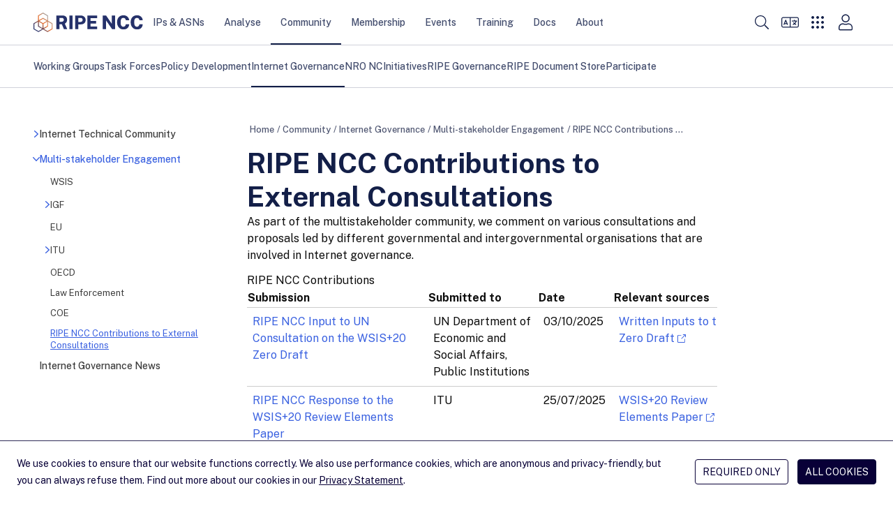

--- FILE ---
content_type: text/html; charset=utf-8
request_url: https://www.ripe.net/community/internet-governance/multi-stakeholder-engagement/ripe-ncc-contributions-to-external-consultations/
body_size: 23567
content:
<!DOCTYPE html>
<html lang="en">
  <head>
    <meta charset="UTF-8">
    <title>
      
        RIPE NCC Contributions to External Consultations &mdash; RIPE Network Coordination Centre
      
    </title>
    <meta name="viewport" content="width=device-width">
    
      <meta name="description" content="Responses to consultations and proposals led by different governmental and intergovernmental organisations that are involved in Internet governance.">
      <meta property="og:description" content="Responses to consultations and proposals led by different governmental and intergovernmental organisations that are involved in Internet governance.">
    
    <meta property="og:title" content="RIPE NCC Contributions to External Consultations">
    <meta property="og:type" content="website">
    <meta property="og:image" content="/static/images/logo.png">
    <meta property="og:site_name" content="RIPE Network Coordination Center">
    <meta property="og:url" content="https://www.ripe.net/community/internet-governance/multi-stakeholder-engagement/ripe-ncc-contributions-to-external-consultations/">
    <meta name="twitter:card" content="summary">
    <meta name="twitter:site" content="@ripencc">
    <link rel="canonical" href="https://www.ripe.net/community/internet-governance/multi-stakeholder-engagement/ripe-ncc-contributions-to-external-consultations/">
    
<link rel="shortcut icon" href="/static/favicons/favicon.svg">
<link rel="apple-touch-icon" sizes="180x180" href="/static/favicons/apple-touch-icon.png">
<link rel="icon" type="image/png" sizes="32x32" href="/static/favicons/favicon-32x32.png">
<link rel="icon" type="image/png" sizes="16x16" href="/static/favicons/favicon-16x16.png">
<link rel="manifest" href="/static/favicons/site.webmanifest">
<link rel="mask-icon" href="/static/favicons/safari-pinned-tab.svg" color='#131f48'>
<link rel="shortcut icon" href="/static/favicons/favicon.ico">
<meta name="msapplication-TileColor" content="#ffffff">
<meta name="msapplication-config" content="/static/favicons/browserconfig.xml">
<meta name="theme-color" content="#ffffff">

    <link rel="alternate" type="application/rss+xml" title="RIPE NCC News Feed" href="/news.xml">
    <link rel="alternate" type="application/rss+xml" title="RIPE NCC Events Feed" href="/events.xml">
    <link rel="alternate" type="application/rss+xml" title="RIPE NCC Member Updates Feed" href="/member_updates.xml">
    <link rel="alternate" type="application/rss+xml" title="Hackathons Feed" href="/hackathons.xml">
    <link rel="alternate" type="application/rss+xml" title="NOG Events Feed" href="/nog_events.xml">
    
    <link rel="me" href="https://mastodon.social/@ripencc">
    <link rel="preload" href="/static/fonts/public-sans-latin-normal.woff2" as="font" type="font/woff2" crossorigin="anonymous">
    <meta name="theme-color" content="#FFF" media="(prefers-color-scheme: light)">
    <meta name="theme-color" content="#303030" media="(prefers-color-scheme: dark)">
    <link rel="stylesheet" href="/static/CACHE/css/style.a4d0a57f5edd.css" type="text/css">
    <script data-default-providers="brevo, carto, google, googlemaps, typeform, youtube" src="https://www-static.ripe.net/static/webcomponents/embed-consent-v1.1.6.min.js"></script>
    
    

    
    
      <script>
        var _paq = window._paq || [];
        _paq.push(['requireCookieConsent']);
        _paq.push(['trackPageView']);
        (function() {
          var u="https://www-analytics.ripe.net/";
          _paq.push(['setTrackerUrl', u+'matomo.php']);
          _paq.push(['setSiteId', '1']);
          var d=document, g=d.createElement('script'), s=d.getElementsByTagName('script')[0];
          g.type='text/javascript'; g.async=true; g.src=u+'matomo.js'; s.parentNode.insertBefore(g,s);
        })();
      </script>
    
  </head>
  <body>
    
<header class="bg-white">
  <a id="skip-nav" href="#content-core">Skip to main content</a>
  <div class="flex justify-between h-16 text-small container">
    <div class="flex items-center self-stretch justify-between w-full h-full" aria-label="Main navigation" role="navigation">

      <nav class="flex gap-8 lg:gap-12 items-center self-stretch" aria-label="Main navigation">
        <div class="header-logo">
          
            <a href="/" title="Go to homepage" class="block py-[1px]"><img class="h-7 my-1" src="/static/images/ripe-ncc-logo-2025.svg" alt="RIPE NCC logo"></a>
          
        </div>
        <div id="desktop-megamenu" class="hidden md:flex md:gap-1 lg:gap-3 md:self-stretch">
          
            
            
              <div class="main-nav-item">
                <a href="/manage-ips-and-asns/" class="md:px-1 lg:px-3.5 top-menu-item" data-item-id="4">IPs &amp; ASNs</a>
              </div>
            
            <div id="megamenu-section-4" class="top-16 left-0 z-30 fixed w-full h-full megamenu-section backdrop-blur-lg overflow-auto">
  <div class="bg-ncc-xlight absolute w-full mb-16 js-modal-container">
    <div class="container py-14">
      <div class="grid md:grid-cols-1 lg:grid-cols-4 gap-9">
        <div>
          <div class="text-h2-d text-ncc font-bold pb-4">IPs &amp; ASNs</div>
          <p class="text-neutral-soft p-small md:max-w-[74%]">
            We distribute Internet number resources to our members and provide tools to help them manage their allocations and assignments.
          </p>
          <span class="flex">
            <a href="/manage-ips-and-asns/" class="btn btn-secondary group bg-transparent flex">Visit page <i class="icon icon-tiny icon-arrow-right ml-1 bg-ncc-medium group-hover:bg-white"></i></a>
          </span>
        </div>
        <div class="col-span-3">
          <div class="gap-9 columns-3">
            
              <div class="flex flex-col gap-2 items-start self-stretch break-inside-avoid pb-9">
                <a class="megamenu-second-level-link" href="/manage-ips-and-asns/ipv4/">IPv4</a>
                <ul class="text-ncc-medium text-small flex flex-col gap-2 items-start self-stretch">
                  
                    <li>
                      <a href="/manage-ips-and-asns/ipv4/how-to-get-ipv4-addresses/">Request /24 Allocation</a>
                    </li>
                  
                    <li>
                      <a href="/manage-ips-and-asns/ipv4/ipv4-run-out/">IPv4 Run-out</a>
                    </li>
                  
                    <li>
                      <a href="/manage-ips-and-asns/ipv4/how-waiting-list-works/">How Does The IPv4 Waiting List Work?</a>
                    </li>
                  
                    <li>
                      <a href="/manage-ips-and-asns/ipv4/ipv4-transfer-request/">IPv4 Transfer Request</a>
                    </li>
                  
                    <li>
                      <a href="/manage-ips-and-asns/ipv4/ipv4-waiting-list/">IPv4 Waiting List</a>
                    </li>
                  
                </ul>
              </div>
            
              <div class="flex flex-col gap-2 items-start self-stretch break-inside-avoid pb-9">
                <a class="megamenu-second-level-link" href="/manage-ips-and-asns/ipv6/">IPv6</a>
                <ul class="text-ncc-medium text-small flex flex-col gap-2 items-start self-stretch">
                  
                    <li>
                      <a href="/manage-ips-and-asns/ipv6/request-ipv6/">Request IPv6</a>
                    </li>
                  
                    <li>
                      <a href="/manage-ips-and-asns/ipv6/ipv6-info-centre/">IPv6 Info Centre</a>
                    </li>
                  
                </ul>
              </div>
            
              <div class="flex flex-col gap-2 items-start self-stretch break-inside-avoid pb-9">
                <a class="megamenu-second-level-link" href="/manage-ips-and-asns/as-numbers/">AS Numbers</a>
                <ul class="text-ncc-medium text-small flex flex-col gap-2 items-start self-stretch">
                  
                    <li>
                      <a href="/manage-ips-and-asns/as-numbers/reassigning-as-numbers/">Reassigning Referenced AS Numbers</a>
                    </li>
                  
                </ul>
              </div>
            
              <div class="flex flex-col gap-2 items-start self-stretch break-inside-avoid pb-9">
                <a class="megamenu-second-level-link" href="/manage-ips-and-asns/db/">RIPE Database</a>
                <ul class="text-ncc-medium text-small flex flex-col gap-2 items-start self-stretch">
                  
                    <li>
                      <a href="/manage-ips-and-asns/db/whois/">Whois Search</a>
                    </li>
                  
                    <li>
                      <a href="/manage-ips-and-asns/db/webupdates/">Webupdates</a>
                    </li>
                  
                    <li>
                      <a href="/manage-ips-and-asns/db/support/">Database Support</a>
                    </li>
                  
                </ul>
              </div>
            
              <div class="flex flex-col gap-2 items-start self-stretch break-inside-avoid pb-9">
                <a class="megamenu-second-level-link" href="/manage-ips-and-asns/lir-portal/">LIR Portal</a>
                <ul class="text-ncc-medium text-small flex flex-col gap-2 items-start self-stretch">
                  
                </ul>
              </div>
            
              <div class="flex flex-col gap-2 items-start self-stretch break-inside-avoid pb-9">
                <a class="megamenu-second-level-link" href="/manage-ips-and-asns/dns/">DNS</a>
                <ul class="text-ncc-medium text-small flex flex-col gap-2 items-start self-stretch">
                  
                    <li>
                      <a href="/manage-ips-and-asns/dns/reverse-dns/">Reverse DNS</a>
                    </li>
                  
                    <li>
                      <a href="/manage-ips-and-asns/dns/dnssec/">DNSSEC</a>
                    </li>
                  
                </ul>
              </div>
            
              <div class="flex flex-col gap-2 items-start self-stretch break-inside-avoid pb-9">
                <a class="megamenu-second-level-link" href="/manage-ips-and-asns/resource-transfers-and-mergers/">Resource Transfers and Mergers</a>
                <ul class="text-ncc-medium text-small flex flex-col gap-2 items-start self-stretch">
                  
                    <li>
                      <a href="/manage-ips-and-asns/resource-transfers-and-mergers/inter-rir-transfers/">Inter-RIR Transfers</a>
                    </li>
                  
                    <li>
                      <a href="/manage-ips-and-asns/resource-transfers-and-mergers/mergers-and-acquisitions/">Mergers and Acquisitions</a>
                    </li>
                  
                </ul>
              </div>
            
              <div class="flex flex-col gap-2 items-start self-stretch break-inside-avoid pb-9">
                <a class="megamenu-second-level-link" href="/manage-ips-and-asns/legacy-resources/">Legacy Internet Resources</a>
                <ul class="text-ncc-medium text-small flex flex-col gap-2 items-start self-stretch">
                  
                    <li>
                      <a href="/manage-ips-and-asns/legacy-resources/legacy-internet-resources-documentation/">Documentation</a>
                    </li>
                  
                </ul>
              </div>
            
              <div class="flex flex-col gap-2 items-start self-stretch break-inside-avoid pb-9">
                <a class="megamenu-second-level-link" href="/manage-ips-and-asns/resource-management/">Documentation for Resource Management</a>
                <ul class="text-ncc-medium text-small flex flex-col gap-2 items-start self-stretch">
                  
                    <li>
                      <a href="/manage-ips-and-asns/resource-management/rpki/">Resource Public Key Infrastructure (RPKI)</a>
                    </li>
                  
                    <li>
                      <a href="/manage-ips-and-asns/resource-management/policy-implementation-status/">Policy Implementation</a>
                    </li>
                  
                    <li>
                      <a href="/manage-ips-and-asns/resource-management/assisted-registry-check/">Assisted Registry Check</a>
                    </li>
                  
                </ul>
              </div>
            
          </div>
        </div>
      </div>
      <span class="flex flex-col items-end">
        <button class="megamenu-close btn btn-secondary group bg-transparent flex">Close <i class="icon icon-cross ml-1 bg-ncc-medium group-hover:bg-white"></i></button>
      </span>
    </div>
  </div>
</div>

          
            
            
              <div class="main-nav-item">
                <a href="/analyse/" class="md:px-1 lg:px-3.5 top-menu-item" data-item-id="250">Analyse</a>
              </div>
            
            <div id="megamenu-section-250" class="top-16 left-0 z-30 fixed w-full h-full megamenu-section backdrop-blur-lg overflow-auto">
  <div class="bg-ncc-xlight absolute w-full mb-16 js-modal-container">
    <div class="container py-14">
      <div class="grid md:grid-cols-1 lg:grid-cols-4 gap-9">
        <div>
          <div class="text-h2-d text-ncc font-bold pb-4">Analyse</div>
          <p class="text-neutral-soft p-small md:max-w-[74%]">
            We collect a wide range of Internet data and provide statistics and tools you can use for your own operations and analyses.
          </p>
          <span class="flex">
            <a href="/analyse/" class="btn btn-secondary group bg-transparent flex">Visit page <i class="icon icon-tiny icon-arrow-right ml-1 bg-ncc-medium group-hover:bg-white"></i></a>
          </span>
        </div>
        <div class="col-span-3">
          <div class="gap-9 columns-3">
            
              <div class="flex flex-col gap-2 items-start self-stretch break-inside-avoid pb-9">
                <a class="megamenu-second-level-link" href="/analyse/statistics/">Statistics</a>
                <ul class="text-ncc-medium text-small flex flex-col gap-2 items-start self-stretch">
                  
                </ul>
              </div>
            
              <div class="flex flex-col gap-2 items-start self-stretch break-inside-avoid pb-9">
                <a class="megamenu-second-level-link" href="/analyse/internet-measurements/">Internet Measurements</a>
                <ul class="text-ncc-medium text-small flex flex-col gap-2 items-start self-stretch">
                  
                    <li>
                      <a href="/analyse/internet-measurements/ripe-atlas/">RIPE Atlas</a>
                    </li>
                  
                    <li>
                      <a href="/analyse/internet-measurements/ripestat/">RIPEstat</a>
                    </li>
                  
                    <li>
                      <a href="/analyse/internet-measurements/routing-information-service-ris/">RIS</a>
                    </li>
                  
                    <li>
                      <a href="/analyse/internet-measurements/ripe-ipmap/">RIPE IPMap</a>
                    </li>
                  
                    <li>
                      <a href="/analyse/internet-measurements/internet-traffic-maps/">Internet Traffic Maps</a>
                    </li>
                  
                    <li>
                      <a href="/analyse/internet-measurements/about-ripe-atlas/">Analyses and Use Cases</a>
                    </li>
                  
                    <li>
                      <a href="/analyse/internet-measurements/ixp-country-jedi/">IXP Country Jedi (Alpha)</a>
                    </li>
                  
                </ul>
              </div>
            
              <div class="flex flex-col gap-2 items-start self-stretch break-inside-avoid pb-9">
                <a class="megamenu-second-level-link" href="/analyse/dns/">DNS</a>
                <ul class="text-ncc-medium text-small flex flex-col gap-2 items-start self-stretch">
                  
                    <li>
                      <a href="/analyse/dns/k-root/">K-root</a>
                    </li>
                  
                    <li>
                      <a href="/analyse/dns/authdns/">AuthDNS</a>
                    </li>
                  
                    <li>
                      <a href="/analyse/dns/reverse-delegation-dns-zonecheck/">Reverse DNS Zonecheck</a>
                    </li>
                  
                    <li>
                      <a href="/analyse/dns/dnsmon/">DNS Monitoring Service (DNSMON)</a>
                    </li>
                  
                </ul>
              </div>
            
              <div class="flex flex-col gap-2 items-start self-stretch break-inside-avoid pb-9">
                <a class="megamenu-second-level-link" href="/analyse/raw-data-sets/">Raw Datasets</a>
                <ul class="text-ncc-medium text-small flex flex-col gap-2 items-start self-stretch">
                  
                    <li>
                      <a href="/analyse/raw-data-sets/ripe-atlas-raw-data-format/">RIPE Atlas Raw Data Format</a>
                    </li>
                  
                    <li>
                      <a href="/analyse/raw-data-sets/ripe-atlas-raw-data/">RIPE Atlas Raw Data</a>
                    </li>
                  
                    <li>
                      <a href="/analyse/raw-data-sets/ris-raw-dataset/">RIS Raw Data</a>
                    </li>
                  
                    <li>
                      <a href="/analyse/raw-data-sets/terms-conditions/">Terms and Conditions</a>
                    </li>
                  
                </ul>
              </div>
            
              <div class="flex flex-col gap-2 items-start self-stretch break-inside-avoid pb-9">
                <a class="megamenu-second-level-link" href="/analyse/archived-projects/">Archived Projects</a>
                <ul class="text-ncc-medium text-small flex flex-col gap-2 items-start self-stretch">
                  
                    <li>
                      <a href="/analyse/archived-projects/ris-tools-web-interfaces/">RIS Tools and Web Interfaces</a>
                    </li>
                  
                    <li>
                      <a href="/analyse/archived-projects/ttm/">TTM</a>
                    </li>
                  
                    <li>
                      <a href="/analyse/archived-projects/rrcc/">RRCC</a>
                    </li>
                  
                    <li>
                      <a href="/analyse/archived-projects/disi/">DISI</a>
                    </li>
                  
                    <li>
                      <a href="/analyse/archived-projects/irrtoolset/">IRRToolset</a>
                    </li>
                  
                    <li>
                      <a href="/analyse/archived-projects/rpsl/">Re-implementation Project</a>
                    </li>
                  
                    <li>
                      <a href="/analyse/archived-projects/dbconstat/">DBConstat</a>
                    </li>
                  
                </ul>
              </div>
            
              <div class="flex flex-col gap-2 items-start self-stretch break-inside-avoid pb-9">
                <a class="megamenu-second-level-link" href="/analyse/data-and-measurements-sponsorship/">Sponsorship</a>
                <ul class="text-ncc-medium text-small flex flex-col gap-2 items-start self-stretch">
                  
                </ul>
              </div>
            
          </div>
        </div>
      </div>
      <span class="flex flex-col items-end">
        <button class="megamenu-close btn btn-secondary group bg-transparent flex">Close <i class="icon icon-cross ml-1 bg-ncc-medium group-hover:bg-white"></i></button>
      </span>
    </div>
  </div>
</div>

          
            
            
              <div class="main-nav-item active">
                <a href="/community/" class="md:px-1 lg:px-3.5 top-menu-item" data-item-id="588">Community</a>
              </div>
            
            <div id="megamenu-section-588" class="top-16 left-0 z-30 fixed w-full h-full megamenu-section backdrop-blur-lg overflow-auto">
  <div class="bg-ncc-xlight absolute w-full mb-16 js-modal-container">
    <div class="container py-14">
      <div class="grid md:grid-cols-1 lg:grid-cols-4 gap-9">
        <div>
          <div class="text-h2-d text-ncc font-bold pb-4">Community</div>
          <p class="text-neutral-soft p-small md:max-w-[74%]">
            More information about RIPE
          </p>
          <span class="flex">
            <a href="/community/" class="btn btn-secondary group bg-transparent flex">Visit page <i class="icon icon-tiny icon-arrow-right ml-1 bg-ncc-medium group-hover:bg-white"></i></a>
          </span>
        </div>
        <div class="col-span-3">
          <div class="gap-9 columns-3">
            
              <div class="flex flex-col gap-2 items-start self-stretch break-inside-avoid pb-9">
                <a class="megamenu-second-level-link" href="/community/wg/">Working Groups</a>
                <ul class="text-ncc-medium text-small flex flex-col gap-2 items-start self-stretch">
                  
                    <li>
                      <a href="/community/wg/wg-chairs/">Working Group Chairs</a>
                    </li>
                  
                    <li>
                      <a href="/community/wg/active-wg/">Active Working Groups</a>
                    </li>
                  
                </ul>
              </div>
            
              <div class="flex flex-col gap-2 items-start self-stretch break-inside-avoid pb-9">
                <a class="megamenu-second-level-link" href="/community/tf/">Task Forces</a>
                <ul class="text-ncc-medium text-small flex flex-col gap-2 items-start self-stretch">
                  
                </ul>
              </div>
            
              <div class="flex flex-col gap-2 items-start self-stretch break-inside-avoid pb-9">
                <a class="megamenu-second-level-link" href="/community/policies/">Policy Development</a>
                <ul class="text-ncc-medium text-small flex flex-col gap-2 items-start self-stretch">
                  
                    <li>
                      <a href="/community/policies/policy-implementation-status/">Policy Implementation Status</a>
                    </li>
                  
                    <li>
                      <a href="/community/policies/current-proposals/">Current Policy Proposals</a>
                    </li>
                  
                </ul>
              </div>
            
              <div class="flex flex-col gap-2 items-start self-stretch break-inside-avoid pb-9">
                <a class="megamenu-second-level-link" href="/community/internet-governance/">Internet Governance</a>
                <ul class="text-ncc-medium text-small flex flex-col gap-2 items-start self-stretch">
                  
                    <li>
                      <a href="/community/internet-governance/internet-technical-community/">Internet Technical Community</a>
                    </li>
                  
                    <li>
                      <a href="/community/internet-governance/multi-stakeholder-engagement/">Multi-stakeholder Engagement</a>
                    </li>
                  
                    <li>
                      <a href="/community/internet-governance/internet-governance-news/">Internet Governance News</a>
                    </li>
                  
                </ul>
              </div>
            
              <div class="flex flex-col gap-2 items-start self-stretch break-inside-avoid pb-9">
                <a class="megamenu-second-level-link" href="/community/nro-nc/">NRO NC</a>
                <ul class="text-ncc-medium text-small flex flex-col gap-2 items-start self-stretch">
                  
                    <li>
                      <a href="/community/nro-nc/nro-nc/">About the NRO NC</a>
                    </li>
                  
                    <li>
                      <a href="/community/nro-nc/nro-nc-nominations-october-2025/">NRO NC Nominations - October 2025</a>
                    </li>
                  
                    <li>
                      <a href="/community/nro-nc/icp-2-review/">ICP-2 Review</a>
                    </li>
                  
                </ul>
              </div>
            
              <div class="flex flex-col gap-2 items-start self-stretch break-inside-avoid pb-9">
                <a class="megamenu-second-level-link" href="/community/community-initiatives/">Initiatives</a>
                <ul class="text-ncc-medium text-small flex flex-col gap-2 items-start self-stretch">
                  
                    <li>
                      <a href="/community/community-initiatives/raci/">Academic Cooperation (RACI)</a>
                    </li>
                  
                    <li>
                      <a href="/community/community-initiatives/ripe-fellowship/">RIPE Fellowship</a>
                    </li>
                  
                    <li>
                      <a href="/community/community-initiatives/diversity/">Diversity</a>
                    </li>
                  
                    <li>
                      <a href="/community/community-initiatives/cpf/">Community Projects Fund</a>
                    </li>
                  
                    <li>
                      <a href="/community/community-initiatives/rob-blokzijl-foundation/">Rob Blokzijl Foundation</a>
                    </li>
                  
                    <li>
                      <a href="/community/community-initiatives/support-community-initiatives/">Community Sponsorship</a>
                    </li>
                  
                </ul>
              </div>
            
              <div class="flex flex-col gap-2 items-start self-stretch break-inside-avoid pb-9">
                <a class="megamenu-second-level-link" href="/community/ripe-governance/">RIPE Governance</a>
                <ul class="text-ncc-medium text-small flex flex-col gap-2 items-start self-stretch">
                  
                    <li>
                      <a href="/community/ripe-governance/chair/">The RIPE Chair Team</a>
                    </li>
                  
                    <li>
                      <a href="/community/ripe-governance/code-of-conduct/">RIPE Code of Conduct</a>
                    </li>
                  
                    <li>
                      <a href="/community/ripe-governance/ripe-community-plenary/">RIPE Community Plenary</a>
                    </li>
                  
                    <li>
                      <a href="/community/ripe-governance/history/">The History of RIPE</a>
                    </li>
                  
                </ul>
              </div>
            
              <div class="flex flex-col gap-2 items-start self-stretch break-inside-avoid pb-9">
                <a class="megamenu-second-level-link" href="/community/ripe-document-store/">RIPE Document Store</a>
                <ul class="text-ncc-medium text-small flex flex-col gap-2 items-start self-stretch">
                  
                </ul>
              </div>
            
              <div class="flex flex-col gap-2 items-start self-stretch break-inside-avoid pb-9">
                <a class="megamenu-second-level-link" href="/community/participate/">Participate</a>
                <ul class="text-ncc-medium text-small flex flex-col gap-2 items-start self-stretch">
                  
                    <li>
                      <a href="/community/participate/how-to-participate/">How to Participate</a>
                    </li>
                  
                    <li>
                      <a href="/community/participate/ripe-mailing-lists/">RIPE Mailing Lists</a>
                    </li>
                  
                </ul>
              </div>
            
          </div>
        </div>
      </div>
      <span class="flex flex-col items-end">
        <button class="megamenu-close btn btn-secondary group bg-transparent flex">Close <i class="icon icon-cross ml-1 bg-ncc-medium group-hover:bg-white"></i></button>
      </span>
    </div>
  </div>
</div>

          
            
            
              <div class="main-nav-item">
                <a href="/membership/" class="md:px-1 lg:px-3.5 top-menu-item" data-item-id="442">Membership</a>
              </div>
            
            <div id="megamenu-section-442" class="top-16 left-0 z-30 fixed w-full h-full megamenu-section backdrop-blur-lg overflow-auto">
  <div class="bg-ncc-xlight absolute w-full mb-16 js-modal-container">
    <div class="container py-14">
      <div class="grid md:grid-cols-1 lg:grid-cols-4 gap-9">
        <div>
          <div class="text-h2-d text-ncc font-bold pb-4">Membership</div>
          <p class="text-neutral-soft p-small md:max-w-[74%]">
            Get information about your membership, the benefits you get and how you can participate and shape RIPE NCC&#x27;s activities.
          </p>
          <span class="flex">
            <a href="/membership/" class="btn btn-secondary group bg-transparent flex">Visit page <i class="icon icon-tiny icon-arrow-right ml-1 bg-ncc-medium group-hover:bg-white"></i></a>
          </span>
        </div>
        <div class="col-span-3">
          <div class="gap-9 columns-3">
            
              <div class="flex flex-col gap-2 items-start self-stretch break-inside-avoid pb-9">
                <a class="megamenu-second-level-link" href="/membership/member-support/">RIPE NCC Membership</a>
                <ul class="text-ncc-medium text-small flex flex-col gap-2 items-start self-stretch">
                  
                    <li>
                      <a href="/membership/member-support/become-a-member/">Become a Member</a>
                    </li>
                  
                    <li>
                      <a href="/membership/member-support/lir-basics/">LIR Basics for Members</a>
                    </li>
                  
                    <li>
                      <a href="/membership/member-support/ripe-ncc-access/">RIPE NCC Access</a>
                    </li>
                  
                    <li>
                      <a href="/membership/member-support/surveys/">RIPE NCC Surveys</a>
                    </li>
                  
                </ul>
              </div>
            
              <div class="flex flex-col gap-2 items-start self-stretch break-inside-avoid pb-9">
                <a class="megamenu-second-level-link" href="/membership/gm/">General Meetings</a>
                <ul class="text-ncc-medium text-small flex flex-col gap-2 items-start self-stretch">
                  
                    <li>
                      <a href="/membership/gm/general-meeting-oct-2025/">General Meeting October 2025</a>
                    </li>
                  
                </ul>
              </div>
            
              <div class="flex flex-col gap-2 items-start self-stretch break-inside-avoid pb-9">
                <a class="megamenu-second-level-link" href="/membership/payment/">Billing, Payment and Fees</a>
                <ul class="text-ncc-medium text-small flex flex-col gap-2 items-start self-stretch">
                  
                    <li>
                      <a href="/membership/payment/charging-schemes/">Charging Schemes</a>
                    </li>
                  
                    <li>
                      <a href="/membership/payment/ripe-ncc-billing-procedure-2026/">Billing Procedure 2026</a>
                    </li>
                  
                    <li>
                      <a href="/membership/payment/ripe-ncc-billing-procedure-2025/">Billing Procedure 2025</a>
                    </li>
                  
                    <li>
                      <a href="/membership/payment/tax/">Tax Information</a>
                    </li>
                  
                    <li>
                      <a href="/membership/payment/financial-information/">Financial Information</a>
                    </li>
                  
                </ul>
              </div>
            
              <div class="flex flex-col gap-2 items-start self-stretch break-inside-avoid pb-9">
                <a class="megamenu-second-level-link" href="/membership/ripe-ncc-organisational-documents/">RIPE NCC Organisational Documents</a>
                <ul class="text-ncc-medium text-small flex flex-col gap-2 items-start self-stretch">
                  
                    <li>
                      <a href="/membership/ripe-ncc-organisational-documents/budgets/">Activity Plan and Budget</a>
                    </li>
                  
                    <li>
                      <a href="/membership/ripe-ncc-organisational-documents/reports/">Annual Reports</a>
                    </li>
                  
                    <li>
                      <a href="/membership/ripe-ncc-organisational-documents/charging-schemes/">Charging Schemes</a>
                    </li>
                  
                    <li>
                      <a href="/membership/ripe-ncc-organisational-documents/financial-reports/">Financial Reports</a>
                    </li>
                  
                </ul>
              </div>
            
              <div class="flex flex-col gap-2 items-start self-stretch break-inside-avoid pb-9">
                <a class="megamenu-second-level-link" href="/membership/mail/">Join a Discussion</a>
                <ul class="text-ncc-medium text-small flex flex-col gap-2 items-start self-stretch">
                  
                    <li>
                      <a href="/membership/mail/ripe-ncc-mailing-lists/">Membership Mailing Lists</a>
                    </li>
                  
                    <li>
                      <a href="/membership/mail/ripe-mailing-lists/">RIPE Mailing Lists</a>
                    </li>
                  
                    <li>
                      <a href="/membership/mail/member-and-community-consultations/">Consultations</a>
                    </li>
                  
                </ul>
              </div>
            
              <div class="flex flex-col gap-2 items-start self-stretch break-inside-avoid pb-9">
                <a class="megamenu-second-level-link" href="/membership/ripe-ncc-forum/">RIPE NCC Forum</a>
                <ul class="text-ncc-medium text-small flex flex-col gap-2 items-start self-stretch">
                  
                </ul>
              </div>
            
          </div>
        </div>
      </div>
      <span class="flex flex-col items-end">
        <button class="megamenu-close btn btn-secondary group bg-transparent flex">Close <i class="icon icon-cross ml-1 bg-ncc-medium group-hover:bg-white"></i></button>
      </span>
    </div>
  </div>
</div>

          
            
            
              <div class="main-nav-item">
                <a href="/meetings/" class="md:px-1 lg:px-3.5 top-menu-item" data-item-id="1588">Events</a>
              </div>
            
            <div id="megamenu-section-1588" class="top-16 left-0 z-30 fixed w-full h-full megamenu-section backdrop-blur-lg overflow-auto">
  <div class="bg-ncc-xlight absolute w-full mb-16 js-modal-container">
    <div class="container py-14">
      <div class="grid md:grid-cols-1 lg:grid-cols-4 gap-9">
        <div>
          <div class="text-h2-d text-ncc font-bold pb-4">Events</div>
          <p class="text-neutral-soft p-small md:max-w-[74%]">
            The RIPE community carries out much of its work through mailing lists, but face-to-face meetings are equally important.
          </p>
          <span class="flex">
            <a href="/meetings/" class="btn btn-secondary group bg-transparent flex">Visit page <i class="icon icon-tiny icon-arrow-right ml-1 bg-ncc-medium group-hover:bg-white"></i></a>
          </span>
        </div>
        <div class="col-span-3">
          <div class="gap-9 columns-3">
            
              <div class="flex flex-col gap-2 items-start self-stretch break-inside-avoid pb-9">
                <a class="megamenu-second-level-link" href="/meetings/ripe-meetings/">RIPE Meetings</a>
                <ul class="text-ncc-medium text-small flex flex-col gap-2 items-start self-stretch">
                  
                    <li>
                      <a href="/meetings/ripe-meetings/presenting-at-a-ripe-meeting/">Presenting at a RIPE Meeting</a>
                    </li>
                  
                    <li>
                      <a href="/meetings/ripe-meetings/pc/">Programme Committee</a>
                    </li>
                  
                    <li>
                      <a href="/meetings/ripe-meetings/upcoming-ripe-meetings/">Upcoming RIPE Meetings</a>
                    </li>
                  
                    <li>
                      <a href="/meetings/ripe-meetings/archive/">Previous RIPE Meetings</a>
                    </li>
                  
                </ul>
              </div>
            
              <div class="flex flex-col gap-2 items-start self-stretch break-inside-avoid pb-9">
                <a class="megamenu-second-level-link" href="/meetings/regional-meetings/">Regional Meetings</a>
                <ul class="text-ncc-medium text-small flex flex-col gap-2 items-start self-stretch">
                  
                    <li>
                      <a href="/meetings/regional-meetings/capif/">CAPIF</a>
                    </li>
                  
                    <li>
                      <a href="/meetings/regional-meetings/menog/">MENOG</a>
                    </li>
                  
                    <li>
                      <a href="/meetings/regional-meetings/see/">SEE</a>
                    </li>
                  
                    <li>
                      <a href="/meetings/regional-meetings/ripe-ncc-days/">RIPE NCC Days</a>
                    </li>
                  
                    <li>
                      <a href="/meetings/regional-meetings/next-regional-meetings/">Next Regional Meetings</a>
                    </li>
                  
                </ul>
              </div>
            
              <div class="flex flex-col gap-2 items-start self-stretch break-inside-avoid pb-9">
                <a class="megamenu-second-level-link" href="/meetings/roundtable/">Roundtable Meetings</a>
                <ul class="text-ncc-medium text-small flex flex-col gap-2 items-start self-stretch">
                  
                    <li>
                      <a href="/meetings/roundtable/previous-meetings/">Previous Meetings</a>
                    </li>
                  
                </ul>
              </div>
            
              <div class="flex flex-col gap-2 items-start self-stretch break-inside-avoid pb-9">
                <a class="megamenu-second-level-link" href="/meetings/general-meetings/">General Meetings</a>
                <ul class="text-ncc-medium text-small flex flex-col gap-2 items-start self-stretch">
                  
                </ul>
              </div>
            
              <div class="flex flex-col gap-2 items-start self-stretch break-inside-avoid pb-9">
                <a class="megamenu-second-level-link" href="/meetings/open-house/">Open House</a>
                <ul class="text-ncc-medium text-small flex flex-col gap-2 items-start self-stretch">
                  
                    <li>
                      <a href="/meetings/open-house/previous-events/">Previous Events</a>
                    </li>
                  
                </ul>
              </div>
            
              <div class="flex flex-col gap-2 items-start self-stretch break-inside-avoid pb-9">
                <a class="megamenu-second-level-link" href="/meetings/internet-measurement-day/">Internet Measurement Day</a>
                <ul class="text-ncc-medium text-small flex flex-col gap-2 items-start self-stretch">
                  
                    <li>
                      <a href="/meetings/internet-measurement-day/imd-tajikistan/">Tajikistan</a>
                    </li>
                  
                </ul>
              </div>
            
              <div class="flex flex-col gap-2 items-start self-stretch break-inside-avoid pb-9">
                <a class="megamenu-second-level-link" href="/meetings/hackathons/">Hackathons</a>
                <ul class="text-ncc-medium text-small flex flex-col gap-2 items-start self-stretch">
                  
                </ul>
              </div>
            
              <div class="flex flex-col gap-2 items-start self-stretch break-inside-avoid pb-9">
                <a class="megamenu-second-level-link" href="/meetings/calendar/">Events Calendar</a>
                <ul class="text-ncc-medium text-small flex flex-col gap-2 items-start self-stretch">
                  
                </ul>
              </div>
            
              <div class="flex flex-col gap-2 items-start self-stretch break-inside-avoid pb-9">
                <a class="megamenu-second-level-link" href="/meetings/event-sponsorship/">Event Sponsorship</a>
                <ul class="text-ncc-medium text-small flex flex-col gap-2 items-start self-stretch">
                  
                </ul>
              </div>
            
          </div>
        </div>
      </div>
      <span class="flex flex-col items-end">
        <button class="megamenu-close btn btn-secondary group bg-transparent flex">Close <i class="icon icon-cross ml-1 bg-ncc-medium group-hover:bg-white"></i></button>
      </span>
    </div>
  </div>
</div>

          
            
            
              <div class="main-nav-item">
                <a href="/training/" class="md:px-1 lg:px-3.5 top-menu-item" data-item-id="5589">Training</a>
              </div>
            
            <div id="megamenu-section-5589" class="top-16 left-0 z-30 fixed w-full h-full megamenu-section backdrop-blur-lg overflow-auto">
  <div class="bg-ncc-xlight absolute w-full mb-16 js-modal-container">
    <div class="container py-14">
      <div class="grid md:grid-cols-1 lg:grid-cols-4 gap-9">
        <div>
          <div class="text-h2-d text-ncc font-bold pb-4">Training</div>
          <p class="text-neutral-soft p-small md:max-w-[74%]">
            The RIPE NCC has three decades of experience in offering technical trainings on the RIPE Database, IPv6, BGP and routing security and more.
          </p>
          <span class="flex">
            <a href="/training/" class="btn btn-secondary group bg-transparent flex">Visit page <i class="icon icon-tiny icon-arrow-right ml-1 bg-ncc-medium group-hover:bg-white"></i></a>
          </span>
        </div>
        <div class="col-span-3">
          <div class="gap-9 columns-3">
            
              <div class="flex flex-col gap-2 items-start self-stretch break-inside-avoid pb-9">
                <a class="megamenu-second-level-link" href="/training/in-person-training-courses/">In-Person Training Courses</a>
                <ul class="text-ncc-medium text-small flex flex-col gap-2 items-start self-stretch">
                  
                    <li>
                      <a href="/training/in-person-training-courses/upcoming-training-courses/">Upcoming Training Courses</a>
                    </li>
                  
                    <li>
                      <a href="/training/in-person-training-courses/host-a-training-course/">Host a Training Course</a>
                    </li>
                  
                    <li>
                      <a href="/training/in-person-training-courses/material/">Training Material</a>
                    </li>
                  
                </ul>
              </div>
            
              <div class="flex flex-col gap-2 items-start self-stretch break-inside-avoid pb-9">
                <a class="megamenu-second-level-link" href="/training/webinars/">Webinars</a>
                <ul class="text-ncc-medium text-small flex flex-col gap-2 items-start self-stretch">
                  
                    <li>
                      <a href="/training/webinars/webinar-recordings/">Webinar Recordings</a>
                    </li>
                  
                </ul>
              </div>
            
              <div class="flex flex-col gap-2 items-start self-stretch break-inside-avoid pb-9">
                <a class="megamenu-second-level-link" href="/training/ripe-ncc-academy/">RIPE NCC Academy</a>
                <ul class="text-ncc-medium text-small flex flex-col gap-2 items-start self-stretch">
                  
                </ul>
              </div>
            
              <div class="flex flex-col gap-2 items-start self-stretch break-inside-avoid pb-9">
                <a class="megamenu-second-level-link" href="/training/ripe-ncc-certified-professionals/">Certified Professionals</a>
                <ul class="text-ncc-medium text-small flex flex-col gap-2 items-start self-stretch">
                  
                    <li>
                      <a href="/training/ripe-ncc-certified-professionals/schedule-exam/">Schedule an Exam</a>
                    </li>
                  
                    <li>
                      <a href="/training/ripe-ncc-certified-professionals/bgp-security-associate/">BGP Security Associate</a>
                    </li>
                  
                    <li>
                      <a href="/training/ripe-ncc-certified-professionals/ipv6-fundamentals-analyst/">IPv6 Fundamentals - Analyst</a>
                    </li>
                  
                    <li>
                      <a href="/training/ripe-ncc-certified-professionals/ipv6-security-expert/">IPv6 Security Expert</a>
                    </li>
                  
                    <li>
                      <a href="/training/ripe-ncc-certified-professionals/local-internet-registry-lir-fundamentals/">Local Internet Registry (LIR) Fundamentals</a>
                    </li>
                  
                    <li>
                      <a href="/training/ripe-ncc-certified-professionals/ripe-database-associate/">RIPE Database Associate</a>
                    </li>
                  
                    <li>
                      <a href="/training/ripe-ncc-certified-professionals/practical-information/">Practical Information</a>
                    </li>
                  
                    <li>
                      <a href="/training/ripe-ncc-certified-professionals/exam-vouchers/">Exam Vouchers</a>
                    </li>
                  
                </ul>
              </div>
            
              <div class="flex flex-col gap-2 items-start self-stretch break-inside-avoid pb-9">
                <a class="megamenu-second-level-link" href="/training/videos/">Videos</a>
                <ul class="text-ncc-medium text-small flex flex-col gap-2 items-start self-stretch">
                  
                </ul>
              </div>
            
          </div>
        </div>
      </div>
      <span class="flex flex-col items-end">
        <button class="megamenu-close btn btn-secondary group bg-transparent flex">Close <i class="icon icon-cross ml-1 bg-ncc-medium group-hover:bg-white"></i></button>
      </span>
    </div>
  </div>
</div>

          
            
            
              <div class="main-nav-item">
                <a href="/publications/" class="md:px-1 lg:px-3.5 top-menu-item" data-item-id="5786">Docs</a>
              </div>
            
            <div id="megamenu-section-5786" class="top-16 left-0 z-30 fixed w-full h-full megamenu-section backdrop-blur-lg overflow-auto">
  <div class="bg-ncc-xlight absolute w-full mb-16 js-modal-container">
    <div class="container py-14">
      <div class="grid md:grid-cols-1 lg:grid-cols-4 gap-9">
        <div>
          <div class="text-h2-d text-ncc font-bold pb-4">Docs</div>
          <p class="text-neutral-soft p-small md:max-w-[74%]">
            Find the documents that you need from the RIPE Document Store, the RIPE NCC&#x27;s technical documentation and IPv6 resources.
          </p>
          <span class="flex">
            <a href="/publications/" class="btn btn-secondary group bg-transparent flex">Visit page <i class="icon icon-tiny icon-arrow-right ml-1 bg-ncc-medium group-hover:bg-white"></i></a>
          </span>
        </div>
        <div class="col-span-3">
          <div class="gap-9 columns-3">
            
              <div class="flex flex-col gap-2 items-start self-stretch break-inside-avoid pb-9">
                <a class="megamenu-second-level-link" href="/publications/docs/">RIPE Document Store</a>
                <ul class="text-ncc-medium text-small flex flex-col gap-2 items-start self-stretch">
                  
                    <li>
                      <a href="/publications/docs/all-ripe-documents-by-number/">RIPE Documents by Number</a>
                    </li>
                  
                    <li>
                      <a href="/publications/docs/ripe-documents/">RIPE Documents by Category</a>
                    </li>
                  
                    <li>
                      <a href="/publications/docs/ripe-policies/">RIPE Policies</a>
                    </li>
                  
                </ul>
              </div>
            
              <div class="flex flex-col gap-2 items-start self-stretch break-inside-avoid pb-9">
                <a class="megamenu-second-level-link" href="/publications/documentation/">Documentation</a>
                <ul class="text-ncc-medium text-small flex flex-col gap-2 items-start self-stretch">
                  
                    <li>
                      <a href="/publications/documentation/developer-documentation/">Developer Documentation</a>
                    </li>
                  
                    <li>
                      <a href="/publications/documentation/quarterly-planning/">Quarterly Plans</a>
                    </li>
                  
                    <li>
                      <a href="/publications/documentation/ripe-atlas/">RIPE Atlas Documentation</a>
                    </li>
                  
                    <li>
                      <a href="/publications/documentation/ripe-database-documentation/">RIPE Database Documentation</a>
                    </li>
                  
                    <li>
                      <a href="/publications/documentation/ris-documentation/">RIS Documentation</a>
                    </li>
                  
                    <li>
                      <a href="/publications/documentation/ripe-ipmap-documentation/">RIPE IPmap Documentation</a>
                    </li>
                  
                    <li>
                      <a href="/publications/documentation/ripestat-documentation/">RIPEstat Documentation</a>
                    </li>
                  
                    <li>
                      <a href="/publications/documentation/disclosures-and-reports/">Disclosures and Reports</a>
                    </li>
                  
                </ul>
              </div>
            
              <div class="flex flex-col gap-2 items-start self-stretch break-inside-avoid pb-9">
                <a class="megamenu-second-level-link" href="/publications/ipv6-info-centre/">IPv6 Info Centre</a>
                <ul class="text-ncc-medium text-small flex flex-col gap-2 items-start self-stretch">
                  
                    <li>
                      <a href="/publications/ipv6-info-centre/about-ipv6/">About IPv6</a>
                    </li>
                  
                    <li>
                      <a href="/publications/ipv6-info-centre/deployment-planning/">Deploy IPv6 Now</a>
                    </li>
                  
                    <li>
                      <a href="/publications/ipv6-info-centre/statistics-and-tools/">Statistics and Tools</a>
                    </li>
                  
                    <li>
                      <a href="/publications/ipv6-info-centre/training-and-materials/">Training and Materials</a>
                    </li>
                  
                    <li>
                      <a href="/publications/ipv6-info-centre/ipv6-documents/">Documents</a>
                    </li>
                  
                    <li>
                      <a href="/publications/ipv6-info-centre/ipv6-community/">Community</a>
                    </li>
                  
                </ul>
              </div>
            
              <div class="flex flex-col gap-2 items-start self-stretch break-inside-avoid pb-9">
                <a class="megamenu-second-level-link" href="/publications/ripe-labs/">RIPE Labs</a>
                <ul class="text-ncc-medium text-small flex flex-col gap-2 items-start self-stretch">
                  
                </ul>
              </div>
            
          </div>
        </div>
      </div>
      <span class="flex flex-col items-end">
        <button class="megamenu-close btn btn-secondary group bg-transparent flex">Close <i class="icon icon-cross ml-1 bg-ncc-medium group-hover:bg-white"></i></button>
      </span>
    </div>
  </div>
</div>

          
            
            
              <div class="main-nav-item">
                <a href="/about-us/" class="md:px-1 lg:px-3.5 top-menu-item" data-item-id="7606">About</a>
              </div>
            
            <div id="megamenu-section-7606" class="top-16 left-0 z-30 fixed w-full h-full megamenu-section backdrop-blur-lg overflow-auto">
  <div class="bg-ncc-xlight absolute w-full mb-16 js-modal-container">
    <div class="container py-14">
      <div class="grid md:grid-cols-1 lg:grid-cols-4 gap-9">
        <div>
          <div class="text-h2-d text-ncc font-bold pb-4">About</div>
          <p class="text-neutral-soft p-small md:max-w-[74%]">
            We&#x27;re a not-for-profit membership association, a Regional Internet Registry and the secretariat for the RIPE community supporting the Internet.
          </p>
          <span class="flex">
            <a href="/about-us/" class="btn btn-secondary group bg-transparent flex">Visit page <i class="icon icon-tiny icon-arrow-right ml-1 bg-ncc-medium group-hover:bg-white"></i></a>
          </span>
        </div>
        <div class="col-span-3">
          <div class="gap-9 columns-3">
            
              <div class="flex flex-col gap-2 items-start self-stretch break-inside-avoid pb-9">
                <a class="megamenu-second-level-link" href="/about-us/what-we-do/">What We Do</a>
                <ul class="text-ncc-medium text-small flex flex-col gap-2 items-start self-stretch">
                  
                    <li>
                      <a href="/about-us/what-we-do/regional-internet-registry/">Regional Internet Registry</a>
                    </li>
                  
                    <li>
                      <a href="/about-us/what-we-do/ripe-ncc-service-region/">RIPE NCC Service Region</a>
                    </li>
                  
                    <li>
                      <a href="/about-us/what-we-do/coordination-function/">Coordination Function</a>
                    </li>
                  
                    <li>
                      <a href="/about-us/what-we-do/statistics/">Statistics</a>
                    </li>
                  
                    <li>
                      <a href="/about-us/what-we-do/transition-to-ipv6/">Transition to IPv6</a>
                    </li>
                  
                    <li>
                      <a href="/about-us/what-we-do/list-of-ripe-ncc-services/">List of RIPE NCC Services</a>
                    </li>
                  
                    <li>
                      <a href="/about-us/what-we-do/user-research/">User Research</a>
                    </li>
                  
                </ul>
              </div>
            
              <div class="flex flex-col gap-2 items-start self-stretch break-inside-avoid pb-9">
                <a class="megamenu-second-level-link" href="/about-us/staff/">Staff</a>
                <ul class="text-ncc-medium text-small flex flex-col gap-2 items-start self-stretch">
                  
                    <li>
                      <a href="/about-us/staff/structure/">RIPE NCC Staff</a>
                    </li>
                  
                    <li>
                      <a href="/about-us/staff/careers-at-the-ripe-ncc/">Careers at the RIPE NCC</a>
                    </li>
                  
                </ul>
              </div>
            
              <div class="flex flex-col gap-2 items-start self-stretch break-inside-avoid pb-9">
                <a class="megamenu-second-level-link" href="/about-us/executive-board/">Executive Board</a>
                <ul class="text-ncc-medium text-small flex flex-col gap-2 items-start self-stretch">
                  
                    <li>
                      <a href="/about-us/executive-board/ripe-ncc-executive-board-functions-and-expectations/">Functions and Expectations </a>
                    </li>
                  
                    <li>
                      <a href="/about-us/executive-board/minutes/">Minutes from Executive Board Meetings</a>
                    </li>
                  
                </ul>
              </div>
            
              <div class="flex flex-col gap-2 items-start self-stretch break-inside-avoid pb-9">
                <a class="megamenu-second-level-link" href="/about-us/financial-information/">Financial Information</a>
                <ul class="text-ncc-medium text-small flex flex-col gap-2 items-start self-stretch">
                  
                    <li>
                      <a href="/about-us/financial-information/current-charging-scheme/">Current Charging Scheme</a>
                    </li>
                  
                    <li>
                      <a href="/about-us/financial-information/current-billing-procedure/">Current Billing Procedure</a>
                    </li>
                  
                </ul>
              </div>
            
              <div class="flex flex-col gap-2 items-start self-stretch break-inside-avoid pb-9">
                <a class="megamenu-second-level-link" href="/about-us/press-centre/">Press Centre</a>
                <ul class="text-ncc-medium text-small flex flex-col gap-2 items-start self-stretch">
                  
                    <li>
                      <a href="/about-us/press-centre/ripe-ncc-in-the-news/">RIPE NCC in the News</a>
                    </li>
                  
                    <li>
                      <a href="/about-us/press-centre/publications/">Publications and Presentations</a>
                    </li>
                  
                    <li>
                      <a href="/about-us/press-centre/press-releases/">Press Releases</a>
                    </li>
                  
                    <li>
                      <a href="/about-us/press-centre/press-photos/">Press Quality Photos</a>
                    </li>
                  
                </ul>
              </div>
            
              <div class="flex flex-col gap-2 items-start self-stretch break-inside-avoid pb-9">
                <a class="megamenu-second-level-link" href="/about-us/legal/">Legal</a>
                <ul class="text-ncc-medium text-small flex flex-col gap-2 items-start self-stretch">
                  
                    <li>
                      <a href="/about-us/legal/arbitration/">Arbitration</a>
                    </li>
                  
                    <li>
                      <a href="/about-us/legal/corporate-governance/">Corporate Governance</a>
                    </li>
                  
                    <li>
                      <a href="/about-us/legal/internet-number-resources/">Internet Number Resources</a>
                    </li>
                  
                    <li>
                      <a href="/about-us/legal/other-ripe-ncc-services-documents/">Other RIPE NCC Services</a>
                    </li>
                  
                    <li>
                      <a href="/about-us/legal/information-for-law-enforcement-agencies/">Information for LEA</a>
                    </li>
                  
                </ul>
              </div>
            
              <div class="flex flex-col gap-2 items-start self-stretch break-inside-avoid pb-9">
                <a class="megamenu-second-level-link" href="/about-us/news/">News</a>
                <ul class="text-ncc-medium text-small flex flex-col gap-2 items-start self-stretch">
                  
                    <li>
                      <a href="/about-us/news/feeds/">RSS News Feeds</a>
                    </li>
                  
                    <li>
                      <a href="/about-us/news/member-updates/">RIPE NCC Member Updates</a>
                    </li>
                  
                </ul>
              </div>
            
              <div class="flex flex-col gap-2 items-start self-stretch break-inside-avoid pb-9">
                <a class="megamenu-second-level-link" href="/about-us/support/">Support</a>
                <ul class="text-ncc-medium text-small flex flex-col gap-2 items-start self-stretch">
                  
                    <li>
                      <a href="/about-us/support/contact/">Contact Us</a>
                    </li>
                  
                    <li>
                      <a href="/about-us/support/abuse/">Spam, Hacking and Phishing</a>
                    </li>
                  
                    <li>
                      <a href="/about-us/support/service-and-security-announcements/">Service and Security Announcements</a>
                    </li>
                  
                </ul>
              </div>
            
              <div class="flex flex-col gap-2 items-start self-stretch break-inside-avoid pb-9">
                <a class="megamenu-second-level-link" href="/about-us/ripe-ncc-middle-east-fz-llc/">RIPE NCC Middle East</a>
                <ul class="text-ncc-medium text-small flex flex-col gap-2 items-start self-stretch">
                  
                </ul>
              </div>
            
          </div>
        </div>
      </div>
      <span class="flex flex-col items-end">
        <button class="megamenu-close btn btn-secondary group bg-transparent flex">Close <i class="icon icon-cross ml-1 bg-ncc-medium group-hover:bg-white"></i></button>
      </span>
    </div>
  </div>
</div>

          
            
            
            <div id="megamenu-section-9287" class="top-16 left-0 z-30 fixed w-full h-full megamenu-section backdrop-blur-lg overflow-auto">
  <div class="bg-ncc-xlight absolute w-full mb-16 js-modal-container">
    <div class="container py-14">
      <div class="grid md:grid-cols-1 lg:grid-cols-4 gap-9">
        <div>
          <div class="text-h2-d text-ncc font-bold pb-4">Languages</div>
          <p class="text-neutral-soft p-small md:max-w-[74%]">
            Find information about the RIPE NCC translated into eight languages. Use the menu to read text in Arabic, Spanish, Farsi, French, Italian, Turkish, Ukrainian and Russian.
          </p>
          <span class="flex">
            <a href="/languages/" class="btn btn-secondary group bg-transparent flex">Visit page <i class="icon icon-tiny icon-arrow-right ml-1 bg-ncc-medium group-hover:bg-white"></i></a>
          </span>
        </div>
        <div class="col-span-3">
          <div class="gap-9 columns-3">
            
              <div class="flex flex-col gap-2 items-start self-stretch break-inside-avoid pb-9">
                <a class="megamenu-second-level-link" href="/languages/en/">English</a>
                <ul class="text-ncc-medium text-small flex flex-col gap-2 items-start self-stretch">
                  
                    <li>
                      <a href="/languages/en/membership/">How to Become a Member</a>
                    </li>
                  
                    <li>
                      <a href="/languages/en/billing/">Billing, Fees and Payments</a>
                    </li>
                  
                    <li>
                      <a href="/languages/en/resources/">How to Get IP Addresses</a>
                    </li>
                  
                    <li>
                      <a href="/languages/en/transfers/">How to Transfer IP Addresses and ASNs</a>
                    </li>
                  
                    <li>
                      <a href="/languages/en/participation/">How to get involved at the RIPE NCC</a>
                    </li>
                  
                    <li>
                      <a href="/languages/en/governance/">How the RIPE NCC is Run</a>
                    </li>
                  
                    <li>
                      <a href="/languages/en/abuse/">How to Find Abuse Contact Information</a>
                    </li>
                  
                    <li>
                      <a href="/languages/en/training/">Training and Certification</a>
                    </li>
                  
                </ul>
              </div>
            
              <div class="flex flex-col gap-2 items-start self-stretch break-inside-avoid pb-9">
                <a class="megamenu-second-level-link" href="/languages/tr/">Türkçe</a>
                <ul class="text-ncc-medium text-small flex flex-col gap-2 items-start self-stretch">
                  
                    <li>
                      <a href="/languages/tr/membership/">RIPE NCC’ye Nasıl Üye Olabilirsiniz?</a>
                    </li>
                  
                    <li>
                      <a href="/languages/tr/billing/">Faturalandırma, Ücretler ve Ödemeler</a>
                    </li>
                  
                    <li>
                      <a href="/languages/tr/resources/">IP Adresleri Nasıl Alınır</a>
                    </li>
                  
                    <li>
                      <a href="/languages/tr/transfers/">IP Adreslerinin ve ASN&#x27;lerin Aktarılması</a>
                    </li>
                  
                    <li>
                      <a href="/languages/tr/participation/">RIPE NCC’nin faaliyetlerinde nasıl yer alınır</a>
                    </li>
                  
                    <li>
                      <a href="/languages/tr/governance/">RIPE NCC Nasıl Çalışır</a>
                    </li>
                  
                    <li>
                      <a href="/languages/tr/abuse/">Kötüye Kullanımdan Sorumlu İrtibat Kişisinin Bilgileri Nasıl Bulunur?</a>
                    </li>
                  
                    <li>
                      <a href="/languages/tr/training/">Eğitim ve Sertifikalar</a>
                    </li>
                  
                </ul>
              </div>
            
              <div class="flex flex-col gap-2 items-start self-stretch break-inside-avoid pb-9">
                <a class="megamenu-second-level-link" href="/languages/es/">Español</a>
                <ul class="text-ncc-medium text-small flex flex-col gap-2 items-start self-stretch">
                  
                    <li>
                      <a href="/languages/es/membership/">Cómo hacerse miembro</a>
                    </li>
                  
                    <li>
                      <a href="/languages/es/billing/">Facturación, Tarifas y Pagos</a>
                    </li>
                  
                    <li>
                      <a href="/languages/es/resources/">Cómo obtener direcciones IP</a>
                    </li>
                  
                    <li>
                      <a href="/languages/es/transfers/">Cómo transferir direcciones IP y ASN</a>
                    </li>
                  
                    <li>
                      <a href="/languages/es/participation/">Cómo involucrarse en RIPE NCC</a>
                    </li>
                  
                    <li>
                      <a href="/languages/es/governance/">Cómo funciona el RIPE NCC</a>
                    </li>
                  
                    <li>
                      <a href="/languages/es/abuse/">Cómo encontrar información de contacto de abuso</a>
                    </li>
                  
                    <li>
                      <a href="/languages/es/training/">Formación y certificación</a>
                    </li>
                  
                </ul>
              </div>
            
              <div class="flex flex-col gap-2 items-start self-stretch break-inside-avoid pb-9">
                <a class="megamenu-second-level-link" href="/languages/it/">Italiano</a>
                <ul class="text-ncc-medium text-small flex flex-col gap-2 items-start self-stretch">
                  
                    <li>
                      <a href="/languages/it/membership/">Come associarsi</a>
                    </li>
                  
                    <li>
                      <a href="/languages/it/billing/">Costi, fatturazione e pagamenti</a>
                    </li>
                  
                    <li>
                      <a href="/languages/it/resources/">Come ottenere indirizzi IP</a>
                    </li>
                  
                    <li>
                      <a href="/languages/it/transfers/">Come trasferire indirizzi IP e ASN</a>
                    </li>
                  
                    <li>
                      <a href="/languages/it/participation/">Come partecipare al RIPE NCC</a>
                    </li>
                  
                    <li>
                      <a href="/languages/it/governance/">Come viene gestito il RIPE NCC</a>
                    </li>
                  
                    <li>
                      <a href="/languages/it/abuse/">Come trovare informazioni di contatto sugli abusi</a>
                    </li>
                  
                    <li>
                      <a href="/languages/it/training/">Formazione e certificazione</a>
                    </li>
                  
                </ul>
              </div>
            
              <div class="flex flex-col gap-2 items-start self-stretch break-inside-avoid pb-9">
                <a class="megamenu-second-level-link" href="/languages/ru/">Pусский</a>
                <ul class="text-ncc-medium text-small flex flex-col gap-2 items-start self-stretch">
                  
                    <li>
                      <a href="/languages/ru/membership/">Как стать членом RIPE NCC</a>
                    </li>
                  
                    <li>
                      <a href="/languages/ru/billing/">Оформление счетов, взносы и платежи</a>
                    </li>
                  
                    <li>
                      <a href="/languages/ru/resources/">Как получить IP-адреса</a>
                    </li>
                  
                    <li>
                      <a href="/languages/ru/transfers/">Как передавать IP-адреса и ASN</a>
                    </li>
                  
                    <li>
                      <a href="/languages/ru/participation/">Как принять участие в работе RIPE NCC</a>
                    </li>
                  
                    <li>
                      <a href="/languages/ru/governance/">Кто руководит RIPE NCC</a>
                    </li>
                  
                    <li>
                      <a href="/languages/ru/abuse/">Как найти контактную информацию для обращений касательно злоупотреблений</a>
                    </li>
                  
                    <li>
                      <a href="/languages/ru/training/">Обучение и сертификация</a>
                    </li>
                  
                </ul>
              </div>
            
              <div class="flex flex-col gap-2 items-start self-stretch break-inside-avoid pb-9">
                <a class="megamenu-second-level-link" href="/languages/ar/">عربي</a>
                <ul class="text-ncc-medium text-small flex flex-col gap-2 items-start self-stretch">
                  
                    <li>
                      <a href="/languages/ar/membership/">كيف تصبح عضوًا</a>
                    </li>
                  
                    <li>
                      <a href="/languages/ar/billing/">رسوم العضوية</a>
                    </li>
                  
                    <li>
                      <a href="/languages/ar/resources/">كيفية الحصول على عناوين IP</a>
                    </li>
                  
                    <li>
                      <a href="/languages/ar/transfers/">كيفية نقل عناوين IP وأرقام ASN</a>
                    </li>
                  
                    <li>
                      <a href="/languages/ar/participation/">كيف تشارك في RIPE NCC</a>
                    </li>
                  
                    <li>
                      <a href="/languages/ar/governance/">كيف تُدار RIPE NCC</a>
                    </li>
                  
                    <li>
                      <a href="/languages/ar/abuse/">كيف تصل إلى معلومات الاتصال الخاصة بإساءة الاستخدام</a>
                    </li>
                  
                    <li>
                      <a href="/languages/ar/training/">التدريب والشهادات</a>
                    </li>
                  
                </ul>
              </div>
            
              <div class="flex flex-col gap-2 items-start self-stretch break-inside-avoid pb-9">
                <a class="megamenu-second-level-link" href="/languages/fa/">فارسی</a>
                <ul class="text-ncc-medium text-small flex flex-col gap-2 items-start self-stretch">
                  
                    <li>
                      <a href="/languages/fa/membership/">نحوۀ عضویت</a>
                    </li>
                  
                    <li>
                      <a href="/languages/fa/billing/">صدور صورتحساب، هزینه‌ها و پرداخت‌ها</a>
                    </li>
                  
                    <li>
                      <a href="/languages/fa/resources/">چگونه میتوان آدرس های IPرا گرفت</a>
                    </li>
                  
                    <li>
                      <a href="/languages/fa/transfers/">نحوۀ انتقال آدرس های IP و شماره های سیستم خودمختار</a>
                    </li>
                  
                    <li>
                      <a href="/languages/fa/participation/">نحوۀ همکاری با مرکز هماهنگی شبکه RIPE NCC</a>
                    </li>
                  
                    <li>
                      <a href="/languages/fa/governance/">RIPE NCC نحوۀ ادارۀ</a>
                    </li>
                  
                    <li>
                      <a href="/languages/fa/abuse/">نحوۀ یافتن اطلاعات تماس سوءاستفاده‌گر</a>
                    </li>
                  
                    <li>
                      <a href="/languages/fa/training/">آموزش و اعطای گواهی</a>
                    </li>
                  
                </ul>
              </div>
            
              <div class="flex flex-col gap-2 items-start self-stretch break-inside-avoid pb-9">
                <a class="megamenu-second-level-link" href="/languages/uk/">Українська</a>
                <ul class="text-ncc-medium text-small flex flex-col gap-2 items-start self-stretch">
                  
                    <li>
                      <a href="/languages/uk/yak-stati-chlenom-ripe-ncc/">Як стати членом RIPE NCC</a>
                    </li>
                  
                    <li>
                      <a href="/languages/uk/vistavlennya-rahunkiv-zbori-ta-platezhi/">Виставлення рахунків, збори та платежі</a>
                    </li>
                  
                    <li>
                      <a href="/languages/uk/yak-otrimati-ip-adresi/">Як отримати IP-адреси</a>
                    </li>
                  
                    <li>
                      <a href="/languages/uk/yak-peredavati-ip-adresi-ta-asn/">Як передавати IP-адреси та ASN</a>
                    </li>
                  
                    <li>
                      <a href="/languages/uk/navchannya-ta-sertifikaciya/">Навчання та сертифікація</a>
                    </li>
                  
                    <li>
                      <a href="/languages/uk/yak-funkcionuye-ripe-ncc/">Як функціонує RIPE NCC</a>
                    </li>
                  
                    <li>
                      <a href="/languages/uk/yak-znajti-kontaktnu-informaciyu-dlya-povidomlennya-pro-zlovzhivannya/">Як знайти контактну інформацію для повідомлення про зловживання</a>
                    </li>
                  
                </ul>
              </div>
            
              <div class="flex flex-col gap-2 items-start self-stretch break-inside-avoid pb-9">
                <a class="megamenu-second-level-link" href="/languages/fr/">Français</a>
                <ul class="text-ncc-medium text-small flex flex-col gap-2 items-start self-stretch">
                  
                    <li>
                      <a href="/languages/fr/comment-devenir-membre/">Comment devenir membre ?</a>
                    </li>
                  
                    <li>
                      <a href="/languages/fr/facturation-frais-et-paiements/">Facturation, frais et paiements</a>
                    </li>
                  
                    <li>
                      <a href="/languages/fr/comment-obtenir-des-adresses-ip/">Comment obtenir des adresses IP</a>
                    </li>
                  
                    <li>
                      <a href="/languages/fr/comment-transferer-des-adresses-ip-et-des-numeros-de-systeme-autonome-asn/">Comment transférer des adresses IP et des numéros de système autonome (ASN)</a>
                    </li>
                  
                    <li>
                      <a href="/languages/fr/comment-simpliquer-au-sein-du-ripe-ncc/">Comment s&#x27;impliquer au sein du RIPE NCC</a>
                    </li>
                  
                    <li>
                      <a href="/languages/fr/comment-fonctionne-le-ripe-ncc/">Comment fonctionne le RIPE NCC</a>
                    </li>
                  
                    <li>
                      <a href="/languages/fr/comment-trouver-les-informations-de-contact-dabus/">Comment trouver les Informations de Contact d&#x27;Abus</a>
                    </li>
                  
                    <li>
                      <a href="/languages/fr/formation-et-certification/">Formation et certification</a>
                    </li>
                  
                </ul>
              </div>
            
          </div>
        </div>
      </div>
      <span class="flex flex-col items-end">
        <button class="megamenu-close btn btn-secondary group bg-transparent flex">Close <i class="icon icon-cross ml-1 bg-ncc-medium group-hover:bg-white"></i></button>
      </span>
    </div>
  </div>
</div>

          
        </div>
      </nav>

      <div class="flex gap-6 items-center justify-end h-2">
        <ul id="header-icons" class="flex gap-2 items-center">
          <li id="header-search" class="icon-wrapper" title="Search ripe.net (shortcut: /)">
            
              <input id="search-bar-check" type="checkbox">
              <label id="search-bar-button" tabindex="0" role="button" aria-label="Search" for="search-bar-check" class="flex flex-row justify-center items-center w-10 h-10">
                <i class="icon icon-search"></i>
              </label>
              <div id="search-bar" class="search-bar fixed top-16 left-0 z-40 w-full h-full backdrop-blur-lg">
                
<div class="bg-ncc-xlight w-full py-8 border-b js-modal-container">
  <div class="container layout">
    <div class="flex flex-col gap-3 md:col-span-8 md:col-start-3">
      <form id="search-form" action="/search/" method="get" role="search">
        <label for="search-query" class="text-2xl pb-0 text-neutral font-normal">Search</label>
        <div class="flex flex-row">
          <input id="search-query" class="w-full rounded-r-none" type="search" name="query" placeholder="Search terms" value="" aria-label="Search query">
          <button type="submit" aria-label="Submit search">
            <span class="hidden sm:flex pr-1">Search</span>
            <i class="icon icon-search w-5 h-5"></i>
          </button>
        </div>
        
      </form>
      <div class="flex flex-wrap overflow-x-auto justify-between text-neutral-soft text-small">
        <p>Your IP Address is: <a class="text-ncc font-semibold break-all" href="https://apps.db.ripe.net/db-web-ui/query?searchtext=13.59.164.17" data-matomo-mask>13.59.164.17</a></p>
        <p class="text-right">Tip: try using "quotes around your search phrase"</p>
      </div>
    </div>
  </div>
</div>

              </div>
            
          </li>
          <li class="flex icon-wrapper" title="See important information in other languages">
            <a class="w-10 h-10 flex items-center justify-center" href="/languages/" aria-label="Languages"><i class="icon icon-languages"></i></a>
          </li>
          <li id="header-app-switcher" class="icon-wrapper hidden sm:flex" title="See other RIPE applications">
            <div tabindex="0" role="button" aria-haspopup="true" aria-expanded="false" aria-haspopup="menu" aria-label="Applications" class="apps-menu relative flex flex-row z-50 group">
  <div class="flex p-1 icon-wrapper">
    <i class="icon-xlarge icon-apps bg-ncc"></i>
  </div>
  <div class="flex items-center sm:hidden ml-1.5 group-hover:text-ncc-bright group-hover:underline">Apps</div>
  <nav aria-label="Application list" class="hidden bg-ncc w-max p-6 pb-0 rounded-[0.5rem]">
    <ul role="menu" class="sm:columns-2 leading-6 font-medium text-white">
      
        <li role="menuitem" class="pb-5">
          <a href="https://www.ripe.net" class="border-b-2 border-b-secondary-deep" > RIPE.NET</a>
        </li>
      
        <li role="menuitem" class="pb-5">
          <a href="https://lirportal.ripe.net" > LIR Portal</a>
        </li>
      
        <li role="menuitem" class="pb-5">
          <a href="https://apps.db.ripe.net" > RIPE Database</a>
        </li>
      
        <li role="menuitem" class="pb-5">
          <a href="https://labs.ripe.net" > RIPE Labs</a>
        </li>
      
        <li role="menuitem" class="pb-5">
          <a href="https://stat.ripe.net" > RIPEstat</a>
        </li>
      
        <li role="menuitem" class="pb-5">
          <a href="https://atlas.ripe.net" > RIPE Atlas</a>
        </li>
      
        <li role="menuitem" class="pb-5">
          <a href="https://academy.ripe.net" > RIPE NCC Academy</a>
        </li>
      
        <li role="menuitem" class="pb-5">
          <a href="https://dashboard.rpki.ripe.net" > RPKI</a>
        </li>
      
    </ul>
  </nav>
</div>

          </li>
          <li id="header-login" class="icon-wrapper hidden sm:flex" title="Sign in to RIPE NCC Access">
            
  <a class="flex flex-row items-center justify-center" href="https://access.ripe.net?originalUrl=https://www.ripe.net/community/internet-governance/multi-stakeholder-engagement/ripe-ncc-contributions-to-external-consultations/" title="Go to Login">
    <span class="flex icon-wrapper w-10 h-10 mr-1.5 sm:mr-0 justify-center items-center">
      <i class="icon icon-medium icon-person !h-9"></i>
    </span>
    <span class="sm:hidden">Log in</span>
  </a>


          </li>
          <li class="md:hidden">
            <div id="mobile-menu-wrapper" class="flex gap-2">
              <input id="mobile-menu-check" type="checkbox" aria-label="Toggle mobile menu" name="mobile-menu-check" class="hidden">
              <div id="mobile-menu-button" tabindex="0" aria-controls="mobile-menu" class="px-3 py-2 hover:cursor-pointer border-solid border rounded-md text-ncc-medium font-medium text-small sm:min-w-[92px]">
                <div class="menu-open gap-2">
                  <div class="hidden sm:flex">Menu</div>
                  <i class="icon icon-bars h-5 w-5"></i>
                </div>
                <div class="menu-close gap-2">
                  <div class="hidden sm:flex">Close</div>
                  <i class="icon icon-cross h-5 w-5"></i>
                </div>
              </div>
              <nav id="mobile-menu" class="bg-ncc-xlight fixed top-16 bottom-0 left-0 z-30 flex flex-col container w-full pt-9" aria-label="Main navigation">
                
                <span id="js-mobile-nav" data-item-id="5571"></span>
                <div class="flex justify-end items-center sm:hidden bg-ncc-xlight/[75] fixed bottom-0 left-0 w-full p-3 border-t border-ncc-light h-16 gap-4 shadow-[0_-4px_8px_0px_rgba(56, 56, 56, 0.04)]">
                  <div tabindex="0" role="button" aria-haspopup="true" aria-expanded="false" aria-haspopup="menu" aria-label="Applications" class="apps-menu relative flex flex-row z-50 group">
  <div class="flex p-1 icon-wrapper">
    <i class="icon-xlarge icon-apps bg-ncc"></i>
  </div>
  <div class="flex items-center sm:hidden ml-1.5 group-hover:text-ncc-bright group-hover:underline">Apps</div>
  <nav aria-label="Application list" class="hidden bg-ncc w-max p-6 pb-0 rounded-[0.5rem]">
    <ul role="menu" class="sm:columns-2 leading-6 font-medium text-white">
      
        <li role="menuitem" class="pb-5">
          <a href="https://www.ripe.net" class="border-b-2 border-b-secondary-deep" > RIPE.NET</a>
        </li>
      
        <li role="menuitem" class="pb-5">
          <a href="https://lirportal.ripe.net" > LIR Portal</a>
        </li>
      
        <li role="menuitem" class="pb-5">
          <a href="https://apps.db.ripe.net" > RIPE Database</a>
        </li>
      
        <li role="menuitem" class="pb-5">
          <a href="https://labs.ripe.net" > RIPE Labs</a>
        </li>
      
        <li role="menuitem" class="pb-5">
          <a href="https://stat.ripe.net" > RIPEstat</a>
        </li>
      
        <li role="menuitem" class="pb-5">
          <a href="https://atlas.ripe.net" > RIPE Atlas</a>
        </li>
      
        <li role="menuitem" class="pb-5">
          <a href="https://academy.ripe.net" > RIPE NCC Academy</a>
        </li>
      
        <li role="menuitem" class="pb-5">
          <a href="https://dashboard.rpki.ripe.net" > RPKI</a>
        </li>
      
    </ul>
  </nav>
</div>

                  
  <a class="flex flex-row items-center justify-center" href="https://access.ripe.net?originalUrl=https://www.ripe.net/community/internet-governance/multi-stakeholder-engagement/ripe-ncc-contributions-to-external-consultations/" title="Go to Login">
    <span class="flex icon-wrapper w-10 h-10 mr-1.5 sm:mr-0 justify-center items-center">
      <i class="icon icon-medium icon-person !h-9"></i>
    </span>
    <span class="sm:hidden">Log in</span>
  </a>


                </div>
              </nav>
            </div>
          </li>
        </ul>
      </div>
    </div>
  </div>
</header>

  
    


  

  
    


  

  
    

  <div class="hidden md:block border-y bg-white border-solid border-ncc-light">
    <nav class="container relative">
      <ul id="desktop-submenu" class="invisible-scroll flex items-start gap-6 h-15">
        <li id="sub-menu-arrow-left" class="main-nav-item absolute left-0 pr-28 hidden"><i class="icon icon-tiny icon-arrow-left ml-11"></i></li>
        
          <li class="main-nav-item ">
            <a href="/community/wg/">Working Groups</a>
          </li>
        
          <li class="main-nav-item ">
            <a href="/community/tf/">Task Forces</a>
          </li>
        
          <li class="main-nav-item ">
            <a href="/community/policies/">Policy Development</a>
          </li>
        
          <li class="main-nav-item active">
            <a href="/community/internet-governance/">Internet Governance</a>
          </li>
        
          <li class="main-nav-item ">
            <a href="/community/nro-nc/">NRO NC</a>
          </li>
        
          <li class="main-nav-item ">
            <a href="/community/community-initiatives/">Initiatives</a>
          </li>
        
          <li class="main-nav-item ">
            <a href="/community/ripe-governance/">RIPE Governance</a>
          </li>
        
          <li class="main-nav-item ">
            <a href="/community/ripe-document-store/">RIPE Document Store</a>
          </li>
        
          <li class="main-nav-item ">
            <a href="/community/participate/">Participate</a>
          </li>
        
        <li id="sub-menu-arrow-right" class="main-nav-item absolute right-0 pl-28 hidden"><i class="icon icon-tiny icon-arrow-right mr-11"></i></li>
      </ul>
    </nav>
  </div>


  

  
    


  

  
    


  

  
    


  

  
    


  

  
    


  

  


    
    <main class="container">
      <div class="flex flex-col items-start pt-12">
        
  
    <div class="layout ">
      <div class="col-span-3">
        
          
<nav id="side-navigation" class="hidden md:flex flex-col gap-6" aria-label="Sidebar navigation" dir="auto">
  <ul class="nav-container level-2"><li class="level-3"><input id="menu-item-5416"  class="nav-checkbox" type="checkbox"><div class="flex nav-item-container level-3"><div class="nav-icon" data-item-id="5416" role="button"><label for="menu-item-5416"><span class="icon icon-angle-right"></span></label></div><a class="nav-item" href="/community/internet-governance/internet-technical-community/">Internet Technical Community</a></div><ul class="nav-container level-3"><li class="level-4"><input id="menu-item-5417"  class="nav-checkbox" type="checkbox"><div class="flex nav-item-container level-4"><div class="nav-icon" data-item-id="5417" role="button"><label for="menu-item-5417"><span class="icon icon-angle-right"></span></label></div><a class="nav-item" href="/community/internet-governance/internet-technical-community/the-rir-system/">The Internet Registry System</a></div><ul class="nav-container level-4"><li class="level-5"><div class="flex nav-item-container level-5"><div class="nav-icon" data-item-id="5419" role="button"></div><a class="nav-item" href="/community/internet-governance/internet-technical-community/the-rir-system/list-of-country-codes-and-rirs/">List of Country Codes and RIRs</a></div></li><li class="level-5"><input id="menu-item-5420"  class="nav-checkbox" type="checkbox"><div class="flex nav-item-container level-5"><div class="nav-icon" data-item-id="5420" role="button"><label for="menu-item-5420"><span class="icon icon-angle-right"></span></label></div><a class="nav-item" href="/community/internet-governance/internet-technical-community/the-rir-system/afrinic/">AFRINIC</a></div><ul class="nav-container level-5"><li class="level-6"><div class="flex nav-item-container level-6"><div class="nav-icon" data-item-id="5422" role="button"></div><a class="nav-item" href="/community/internet-governance/internet-technical-community/the-rir-system/afrinic/ripe-ncc-to-afrinic-transition/">RIPE NCC to AFRINIC Transition</a></div></li></ul></li></ul></li><li class="level-4"><div class="flex nav-item-container level-4"><div class="nav-icon" data-item-id="5423" role="button"></div><a class="nav-item" href="/community/internet-governance/internet-technical-community/icann/">ICANN</a></div></li><li class="level-4"><input id="menu-item-5426"  class="nav-checkbox" type="checkbox"><div class="flex nav-item-container level-4"><div class="nav-icon" data-item-id="5426" role="button"><label for="menu-item-5426"><span class="icon icon-angle-right"></span></label></div><a class="nav-item" href="/community/internet-governance/internet-technical-community/iana/">IANA</a></div><ul class="nav-container level-4"><li class="level-5"><input id="menu-item-5428"  class="nav-checkbox" type="checkbox"><div class="flex nav-item-container level-5"><div class="nav-icon" data-item-id="5428" role="button"><label for="menu-item-5428"><span class="icon icon-angle-right"></span></label></div><a class="nav-item" href="/community/internet-governance/internet-technical-community/iana/iana-stewardship-transition/">IANA Stewardship Transition</a></div><ul class="nav-container level-5"><li class="level-6"><div class="flex nav-item-container level-6"><div class="nav-icon" data-item-id="5430" role="button"></div><a class="nav-item" href="/community/internet-governance/internet-technical-community/iana/iana-stewardship-transition/2-engaging-the-communities/">Engaging the Communities</a></div></li><li class="level-6"><div class="flex nav-item-container level-6"><div class="nav-icon" data-item-id="5431" role="button"></div><a class="nav-item" href="/community/internet-governance/internet-technical-community/iana/iana-stewardship-transition/3-what-is-iana/">What Is IANA?</a></div></li><li class="level-6"><div class="flex nav-item-container level-6"><div class="nav-icon" data-item-id="5432" role="button"></div><a class="nav-item" href="/community/internet-governance/internet-technical-community/iana/iana-stewardship-transition/4-how-are-iana-and-the-ripe-ncc-related/">IANA / RIPE NCC Relationship</a></div></li><li class="level-6"><div class="flex nav-item-container level-6"><div class="nav-icon" data-item-id="5433" role="button"></div><a class="nav-item" href="/community/internet-governance/internet-technical-community/iana/iana-stewardship-transition/5-policy-making-and-iana/">Policy-Making and IANA</a></div></li><li class="level-6"><div class="flex nav-item-container level-6"><div class="nav-icon" data-item-id="5434" role="button"></div><a class="nav-item" href="/community/internet-governance/internet-technical-community/iana/iana-stewardship-transition/6-what-is-oversight/">What Is Stewardship?</a></div></li><li class="level-6"><div class="flex nav-item-container level-6"><div class="nav-icon" data-item-id="5435" role="button"></div><a class="nav-item" href="/community/internet-governance/internet-technical-community/iana/iana-stewardship-transition/iana-oversight-transition-home2/">Background</a></div></li></ul></li><li class="level-5"><div class="flex nav-item-container level-5"><div class="nav-icon" data-item-id="5436" role="button"></div><a class="nav-item" href="/community/internet-governance/internet-technical-community/iana/iana-numbering-services-review-committee/">IANA Numbering Services Review Committee</a></div></li></ul></li><li class="level-4"><input id="menu-item-5437"  class="nav-checkbox" type="checkbox"><div class="flex nav-item-container level-4"><div class="nav-icon" data-item-id="5437" role="button"><label for="menu-item-5437"><span class="icon icon-angle-right"></span></label></div><a class="nav-item" href="/community/internet-governance/internet-technical-community/nro/">NRO</a></div><ul class="nav-container level-4"><li class="level-5"><div class="flex nav-item-container level-5"><div class="nav-icon" data-item-id="9045" role="button"></div><a class="nav-item" href="/community/internet-governance/internet-technical-community/nro/about-the-nro-nc/">About the NRO NC</a></div></li></ul></li><li class="level-4"><div class="flex nav-item-container level-4"><div class="nav-icon" data-item-id="5548" role="button"></div><a class="nav-item" href="/community/internet-governance/internet-technical-community/ietf/">IETF</a></div></li></ul></li><li class="level-3"><input id="menu-item-5551" checked class="nav-checkbox" type="checkbox"><div class="flex nav-item-container level-3 opened"><div class="nav-icon" data-item-id="5551" role="button"><label for="menu-item-5551"><span class="icon icon-angle-right"></span></label></div><a class="nav-item" href="/community/internet-governance/multi-stakeholder-engagement/">Multi-stakeholder Engagement</a></div><ul class="nav-container level-3"><li class="level-4"><div class="flex nav-item-container level-4"><div class="nav-icon" data-item-id="5552" role="button"></div><a class="nav-item" href="/community/internet-governance/multi-stakeholder-engagement/wsis/">WSIS</a></div></li><li class="level-4"><input id="menu-item-5554"  class="nav-checkbox" type="checkbox"><div class="flex nav-item-container level-4"><div class="nav-icon" data-item-id="5554" role="button"><label for="menu-item-5554"><span class="icon icon-angle-right"></span></label></div><a class="nav-item" href="/community/internet-governance/multi-stakeholder-engagement/igf/">IGF</a></div><ul class="nav-container level-4"><li class="level-5"><div class="flex nav-item-container level-5"><div class="nav-icon" data-item-id="5555" role="button"></div><a class="nav-item" href="/community/internet-governance/multi-stakeholder-engagement/igf/internet-governance-forum-rio-de-janeiro-2007/">Internet Governance Forum - Rio de Janeiro 2007</a></div></li></ul></li><li class="level-4"><div class="flex nav-item-container level-4"><div class="nav-icon" data-item-id="5557" role="button"></div><a class="nav-item" href="/community/internet-governance/multi-stakeholder-engagement/eu/">EU</a></div></li><li class="level-4"><input id="menu-item-5559"  class="nav-checkbox" type="checkbox"><div class="flex nav-item-container level-4"><div class="nav-icon" data-item-id="5559" role="button"><label for="menu-item-5559"><span class="icon icon-angle-right"></span></label></div><a class="nav-item" href="/community/internet-governance/multi-stakeholder-engagement/itu/">ITU</a></div><ul class="nav-container level-4"><li class="level-5"><div class="flex nav-item-container level-5"><div class="nav-icon" data-item-id="5563" role="button"></div><a class="nav-item" href="/community/internet-governance/multi-stakeholder-engagement/itu/wcit-12/">WCIT-12</a></div></li></ul></li><li class="level-4"><div class="flex nav-item-container level-4"><div class="nav-icon" data-item-id="5564" role="button"></div><a class="nav-item" href="/community/internet-governance/multi-stakeholder-engagement/oecd/">OECD</a></div></li><li class="level-4"><div class="flex nav-item-container level-4"><div class="nav-icon" data-item-id="5566" role="button"></div><a class="nav-item" href="/community/internet-governance/multi-stakeholder-engagement/law-enforcement/">Law Enforcement</a></div></li><li class="level-4"><div class="flex nav-item-container level-4"><div class="nav-icon" data-item-id="5569" role="button"></div><a class="nav-item" href="/community/internet-governance/multi-stakeholder-engagement/coe/">COE</a></div></li><li class="level-4"><div class="flex nav-item-container level-4 opened"><div class="nav-icon" data-item-id="5571" role="button"></div><a class="nav-item active" aria-current="page" href="/community/internet-governance/multi-stakeholder-engagement/ripe-ncc-contributions-to-external-consultations/">RIPE NCC Contributions to External Consultations</a></div></li></ul></li><li class="level-3"><div class="flex nav-item-container level-3"><div class="nav-icon" data-item-id="5572" role="button"></div><a class="nav-item" href="/community/internet-governance/internet-governance-news/">Internet Governance News</a></div></li></ul>
</nav>

        
      </div>
      <div class=" col-span-7">
        

        
  <noscript>
    <style>
      #breadcrumbs { white-space: normal; }
    </style>
  </noscript>
  <nav aria-label="breadcrumbs" id="breadcrumbs" class="relative whitespace-nowrap text-small" dir="auto">
    <span class="inline-flex">
      <a href="/">Home</a>
      <span class="pl-1">/</span>
    </span>
    
      <span class="breadcrumb inline-flex">
        <a class="whitespace-nowrap" href="/community/">
          Community
        </a>
        <span class="pl-1">/</span>
      </span>
    
      <span class="breadcrumb inline-flex">
        <a class="whitespace-nowrap" href="/community/internet-governance/">
          Internet Governance
        </a>
        <span class="pl-1">/</span>
      </span>
    
      <span class="breadcrumb inline-flex">
        <a class="whitespace-nowrap" href="/community/internet-governance/multi-stakeholder-engagement/">
          Multi-stakeholder Engagement
        </a>
        <span class="pl-1">/</span>
      </span>
    
      <span class="breadcrumb inline-flex">
        <a aria-current="page" class="whitespace-nowrap" href="/community/internet-governance/multi-stakeholder-engagement/ripe-ncc-contributions-to-external-consultations/">
          RIPE NCC Contributions to External Consultations
        </a>
        
      </span>
    
  </nav>


        
        <div id="content-core" class="mt-3 ">
          
  <div class="content-page">
    <h1 class="pb-0">RIPE NCC Contributions to External Consultations</h1>
    
      <div class="block-paragraph"><div class="richtext">
  <p data-block-key="q9nez">As part of the multistakeholder community, we comment on various consultations and proposals led by different governmental and intergovernmental organisations that are involved in Internet governance.</p><p data-block-key="q7yi2">RIPE NCC Contributions</p>
</div>
</div>
    
      <div class="block-table">
<div class="typed-table">
  
<table>
    
    <thead>
        <tr>
            
                <th scope="col">Submission</th>
            
                <th scope="col">Submitted to</th>
            
                <th scope="col">Date</th>
            
                <th scope="col">Relevant sources</th>
            
        </tr>
    </thead>
    <tbody>
        
            <tr>
                
                    <td><div class="richtext">
  <p data-block-key="fb6rx"><a href="/documents/4164/RIPE_NCCs_input_to_UN_consultation_on_the_WSIS_20_Zero_Draft_Oct_2025.pdf">RIPE NCC Input to UN Consultation on the WSIS+20 Zero Draft</a></p>
</div>
</td>
                
                    <td><div class="richtext">
  <p data-block-key="fb6rx">UN Department of Economic and Social Affairs, Public Institutions</p>
</div>
</td>
                
                    <td><div class="richtext">
  <p data-block-key="fb6rx">03/10/2025</p>
</div>
</td>
                
                    <td><div class="richtext">
  <p data-block-key="fb6rx"><a href="https://publicadministration.desa.un.org/wsis20/zerodraft" data-link-type="external" target="_blank">Written Inputs to the Zero Draft</a></p>
</div>
</td>
                
            </tr>
        
            <tr>
                
                    <td><div class="richtext">
  <p data-block-key="uvgoo"><a href="/documents/4093/RIPE_NCC_Response_to_the_WSIS20_Review_Elements_Paper.pdf">RIPE NCC Response to the WSIS+20 Review Elements Paper</a></p>
</div>
</td>
                
                    <td><div class="richtext">
  <p data-block-key="uvgoo">ITU</p>
</div>
</td>
                
                    <td><div class="richtext">
  <p data-block-key="uvgoo">25/07/2025</p>
</div>
</td>
                
                    <td><div class="richtext">
  <p data-block-key="uvgoo"><a href="https://publicadministration.desa.un.org/sites/default/files/2021-04/2025/WSIS%2B20_ElementsPaper_20June.pdf" data-link-type="external" target="_blank">WSIS+20 Review Elements Paper</a></p>
</div>
</td>
                
            </tr>
        
            <tr>
                
                    <td><div class="richtext">
  <p data-block-key="pgzo0"><a href="/documents/4092/RIPE_NCC_Contribution_to_the_GSR-25_Best_Practice_Guidelines_Consultation.pdf">RIPE NCC Contribution to the GSR-25 Best Practice Guidelines Consultation</a></p>
</div>
</td>
                
                    <td><div class="richtext">
  <p data-block-key="pgzo0">GSR</p>
</div>
</td>
                
                    <td><div class="richtext">
  <p data-block-key="pgzo0">16/06/2025</p>
</div>
</td>
                
                    <td><div class="richtext">
  <p data-block-key="pgzo0"><a href="https://www.itu.int/itu-d/meetings/gsr-25/consultation/contributions/" data-link-type="external" target="_blank">Contributions</a></p>
</div>
</td>
                
            </tr>
        
            <tr>
                
                    <td><div class="richtext">
  <p data-block-key="xgmgp"><a href="/documents/4057/RIPE_NCCs_input_on_EU_international_digital_strategy.pdf">RIPE NCC’s input ahead of the Joint Communication on the European Union’s external digital strategy </a></p>
</div>
</td>
                
                    <td><div class="richtext">
  <p data-block-key="xgmgp">European Commission</p>
</div>
</td>
                
                    <td><div class="richtext">
  <p data-block-key="xgmgp">21/05/2025</p>
</div>
</td>
                
                    <td><div class="richtext">
  <p data-block-key="xgmgp"><a href="https://ec.europa.eu/info/law/better-regulation/have-your-say/initiatives/14589-International-Digital-Strategy/F3554465_en" data-link-type="external" target="_blank">Feedback from: RIPE NCC</a></p>
</div>
</td>
                
            </tr>
        
            <tr>
                
                    <td><div class="richtext">
  <p data-block-key="rqp5a"><a href="/documents/4002/The_RIPE_NCCs_Response_to_the_WSIS20_High-Level_Event_Open_Consultation.pdf">The RIPE NCC's Response to the WSIS+20 High-Level Event Open Consultation</a></p>
</div>
</td>
                
                    <td><div class="richtext">
  <p data-block-key="rqp5a">ITU</p>
</div>
</td>
                
                    <td><div class="richtext">
  <p data-block-key="rqp5a">19/03/2025</p>
</div>
</td>
                
                    <td><div class="richtext">
  <p data-block-key="rqp5a"><a href="https://www.itu.int/net4/wsis/forum/2025/Home/Consultations" data-link-type="external" target="_blank">WSIS+20 High-Level Event 2025 Open Consultation Process</a></p>
</div>
</td>
                
            </tr>
        
            <tr>
                
                    <td><div class="richtext">
  <p data-block-key="pxopk"><a href="/documents/3908/CWG-WSIS_SDGs_OC__WSIS20_Review_16_Jan.pdf">The RIPE NCC Contribution to the ITU WSIS+20 Review</a></p>
</div>
</td>
                
                    <td><div class="richtext">
  <p data-block-key="pxopk">ITU</p>
</div>
</td>
                
                    <td><div class="richtext">
  <p data-block-key="pxopk">16/01/2025</p>
</div>
</td>
                
                    <td><div class="richtext">
  <p data-block-key="pxopk"><a href="https://www.itu.int/net4/wsis/forum/2025/en" data-link-type="external" target="_blank">World Summit on the Information Society (WSIS)+20 High-Level Event 2025</a></p>
</div>
</td>
                
            </tr>
        
            <tr>
                
                    <td><div class="richtext">
  <p data-block-key="1aazl"><a href="/documents/3906/Contributioncb1a4cb6-6491-4d60-ae80-c54b6a509dee.pdf">EU Targeted consultation on Internet Governance</a></p>
</div>
</td>
                
                    <td><div class="richtext">
  <p data-block-key="1aazl">European Commission</p>
</div>
</td>
                
                    <td><div class="richtext">
  <p data-block-key="1aazl">13/01/2025</p>
</div>
</td>
                
                    <td><div class="richtext">
  <p data-block-key="1aazl"><a href="https://digital-strategy.ec.europa.eu/en/news/deadline-extended-commission-opens-consultation-internet-governance" data-link-type="external" target="_blank">Commission opens consultation on Internet Governance</a></p>
</div>
</td>
                
            </tr>
        
            <tr>
                
                    <td><div class="richtext">
  <p data-block-key="9lrpg"><a href="/documents/3859/RIPE_NCC_responses_to_NL_consultation_on_IPv6.pdf">RIPE NCC response to the IPv6 consultation in the Netherlands</a></p>
</div>
</td>
                
                    <td><div class="richtext">
  <p data-block-key="9lrpg">Dutch Standardisation Forum</p>
</div>
</td>
                
                    <td><div class="richtext">
  <p data-block-key="9lrpg">03/10/2024</p>
</div>
</td>
                
                    <td><div class="richtext">
  <p data-block-key="9lrpg"><a href="https://www.internetconsultatie.nl/ipv6/b1" data-link-type="external" target="_blank">Functioneel toepassingsgebied IPv6 verduidelijken (standaard voor veiliger internet)</a></p>
</div>
</td>
                
            </tr>
        
            <tr>
                
                    <td><div class="richtext">
  <p data-block-key="3qbnc"><a href="/documents/3832/RIPE_NCC_Contribution_to_ITU_CWG-Internet_Open_Online_Consultation_02092024.pdf">RIPE NCC Submission to ITU Council Working Group</a></p>
</div>
</td>
                
                    <td><div class="richtext">
  <p data-block-key="3qbnc">ITU</p>
</div>
</td>
                
                    <td><div class="richtext">
  <p data-block-key="3qbnc">02/09/2024</p>
</div>
</td>
                
                    <td><div class="richtext">
  <p data-block-key="3qbnc"><a href="https://www.itu.int/en/council/cwg-internet/Pages/consultation-feb2024.aspx" data-link-type="external" target="_blank">CWG-Internet: Online Open Consultation (February 2024)</a></p>
</div>
</td>
                
            </tr>
        
            <tr>
                
                    <td><div class="richtext">
  <p data-block-key="xab32"><a href="/documents/3829/RIPE_NCC_feedback_on_the_draft_NIS2_Implementing_Act.pdf">RIPE NCC feedback on the draft NIS2 Implementing Act</a></p>
</div>
</td>
                
                    <td><div class="richtext">
  <p data-block-key="xab32">European Commission</p>
</div>
</td>
                
                    <td><div class="richtext">
  <p data-block-key="xab32">25/06/2024</p>
</div>
</td>
                
                    <td><div class="richtext">
  <p data-block-key="xab32"><a href="https://ec.europa.eu/info/law/better-regulation/have-your-say/initiatives/14241-Cybersecurity-risk-management-reporting-obligations-for-digital-infrastructure-providers-and-ICT-service-managers_en" data-link-type="external" target="_blank">Cybersecurity risk management &amp; reporting obligations</a></p>
</div>
</td>
                
            </tr>
        
            <tr>
                
                    <td><div class="richtext">
  <p data-block-key="xab32"><a href="/documents/3828/RIPE_NCC_response_to_Dutch_consultation_on_draft_NIS2_implementing_law.pdf">RIPE NCC response to the consultation on the draft law implementing NIS2 in the Netherlands</a></p>
</div>
</td>
                
                    <td><div class="richtext">
  <p data-block-key="xab32">Dutch Ministry of Justice and Security</p>
</div>
</td>
                
                    <td><div class="richtext">
  <p data-block-key="xab32">01/06/2024</p>
</div>
</td>
                
                    <td><div class="richtext">
  <p data-block-key="xab32"><a href="https://www.internetconsultatie.nl/cyberbeveiligingswet/reacties" data-link-type="external" target="_blank">Cyberbeveiligingswet</a></p>
</div>
</td>
                
            </tr>
        
            <tr>
                
                    <td><div class="richtext">
  <p data-block-key="b0k0s"><a href="/documents/3785/RIPE_NCC_contribution_to_EU_consultation_on_GDC_Zero_Draft.pdf">RIPE NCC contribution to the EU consultation on the Zero Draft of the Global Digital Compact (GDC)</a></p>
</div>
</td>
                
                    <td><div class="richtext">
  <p data-block-key="b0k0s">UN Global Digital Compact</p>
</div>
</td>
                
                    <td><div class="richtext">
  <p data-block-key="b0k0s">17/04/2024</p>
</div>
</td>
                
                    <td><div class="richtext">
  <p data-block-key="b0k0s"><a href="https://www.un.org/techenvoy/sites/www.un.org.techenvoy/files/Global_Digital_Compact_Zero_Draft.pdf" data-link-type="external" target="_blank">Global Digital Draft</a></p>
</div>
</td>
                
            </tr>
        
            <tr>
                
                    <td><div class="richtext">
  <p data-block-key="kl6lu"><a href="/documents/3784/NETMundial_Consultation_.pdf">RIPE NCC response to NETmundial +10 consultation</a></p>
</div>
</td>
                
                    <td><div class="richtext">
  <p data-block-key="kl6lu">NETmundial</p>
</div>
</td>
                
                    <td><div class="richtext">
  <p data-block-key="kl6lu">30/04/2024</p>
</div>
</td>
                
                    <td><div class="richtext">
  <p data-block-key="kl6lu"><a href="https://netmundial.br/" data-link-type="external" target="_blank">NETmundial</a></p>
</div>
</td>
                
            </tr>
        
            <tr>
                
                    <td><div class="richtext">
  <p data-block-key="auvwx"><a href="/documents/3748/NCC_input_to_the_IWW_on_6_March_2024.pdf">RIPE NCC response to the 'Internet We Want'</a></p>
</div>
</td>
                
                    <td><div class="richtext">
  <p data-block-key="auvwx">Internet We Want</p>
</div>
</td>
                
                    <td><div class="richtext">
  <p data-block-key="auvwx">06/03/2024</p>
</div>
</td>
                
                    <td><div class="richtext">
  <p data-block-key="auvwx"><a href="https://www.intgovforum.org/en/content/the-internet-we-want" data-link-type="external" target="_blank">The Internet We Want</a></p>
</div>
</td>
                
            </tr>
        
            <tr>
                
                    <td><div class="richtext">
  <p data-block-key="1pduz"><a href="/documents/3749/RIPE_NCC_response_to_the_outline_of_the_GDC_zero_draft.pdf">RIPE NCC response to the outline of the GDC zero draft</a></p>
</div>
</td>
                
                    <td><div class="richtext">
  <p data-block-key="1pduz">UN Global Digital Compact</p>
</div>
</td>
                
                    <td><div class="richtext">
  <p data-block-key="1pduz">08/03/2024</p>
</div>
</td>
                
                    <td><div class="richtext">
  <p data-block-key="1pduz"><a href="https://www.un.org/techenvoy/sites/www.un.org.techenvoy/files/240223_Co-Facs_Invitation_Letter_Second_Round_Consultations_FINAL.pdf" data-link-type="external" target="_blank">Letter to contribute to the GDC zero draft</a></p>
</div>
</td>
                
            </tr>
        
            <tr>
                
                    <td><div class="richtext">
  <p data-block-key="h7j31"><a href="/documents/3731/RIPE_NCC_response_to_a_questionnaire_for_the_20-year_review_of_the_WSIS_implementation.pdf">RIPE NCC response to a questionnaire for the 20-year review of the World Summit on the Information Society implementation</a></p>
</div>
</td>
                
                    <td><div class="richtext">
  <p data-block-key="h7j31">UN Commission on Science and Technology for Development</p>
</div>
</td>
                
                    <td><div class="richtext">
  <p data-block-key="h7j31">29/02/2024</p>
</div>
</td>
                
                    <td><div class="richtext">
  <p data-block-key="9i4om"><a href="https://www.itu.int/net4/wsis/forum/2024/CSTDSubmissions" data-link-type="external" target="_blank">United Nations Commission on Science and Technology for Development (CSTD)</a></p>
</div>
</td>
                
            </tr>
        
            <tr>
                
                    <td><div class="richtext">
  <p data-block-key="8sbxs"><a href="/documents/1385/RIPE_NCC_-_PreConsultation_NL_legal_Sanctions_system_FINAL.pdf">Input Preconsultatie Modernisering van het Nederlandse sanctiestelsel</a> (Dutch)</p><p data-block-key="p16ez"><a href="/documents/1386/RIPE_NCC_-_PreConsultation_NL_legal_Sanctions_system_ENG_v1.pdf">RIPE NCC response to the Pre-consultation on the Modernisation of the Dutch Sanctions System</a> (English)</p>
</div>
</td>
                
                    <td><div class="richtext">
  <p data-block-key="jr0vo">Dutch Ministry of Foreign Affairs</p>
</div>
</td>
                
                    <td><div class="richtext">
  <p data-block-key="3jcdp">17/08/2023</p>
</div>
</td>
                
                    <td><div class="richtext">
  <p data-block-key="l9j5b"><a href="https://www.internetconsultatie.nl/sanctiestelsel/b1" data-link-type="external" target="_blank">Pre-consultation on the Modernisation of the Dutch Sanctions System</a> (Dutch)</p>
</div>
</td>
                
            </tr>
        
            <tr>
                
                    <td><div class="richtext">
  <p data-block-key="bxudr"><a href="/documents/1384/RIPE_NCC_Contribution_to_GDC_April_2023.pdf">RIPE NCC contribution to the UN Global Digital Compact consultation</a> (Note that we responded only to certain sections of the questionnaire)</p>
</div>
</td>
                
                    <td><div class="richtext">
  <p data-block-key="35at0">UN</p>
</div>
</td>
                
                    <td><div class="richtext">
  <p data-block-key="m51oz">28/4/2023</p>
</div>
</td>
                
                    <td><div class="richtext">
  <p data-block-key="32efj"><a href="https://www.un.org/techenvoy/global-digital-compact" data-link-type="external" target="_blank">UN Global Digital Compact</a></p>
</div>
</td>
                
            </tr>
        
            <tr>
                
                    <td><div class="richtext">
  <p data-block-key="tdc2o"><a href="/documents/1383/RIPE_NCC_Letter_to_ITRE_on_CRA.pdf">Letter to EU Parliament on Cyber Resilience Act</a> </p>
</div>
</td>
                
                    <td><div class="richtext">
  <p data-block-key="gzx4r">Various MEPs</p>
</div>
</td>
                
                    <td><div class="richtext">
  <p data-block-key="wkg1x">21/4/2023</p>
</div>
</td>
                
                    <td><div class="richtext">
  <p data-block-key="o4tgq">N/A</p>
</div>
</td>
                
            </tr>
        
            <tr>
                
                    <td><div class="richtext">
  <p data-block-key="k8vbt"><a href="/documents/1382/RIPE_NCC_Intervention_in_the_Global_Digital_Compact_Deep_Dive_Internet_Governa_gBS7aUV.pdf">RIPE NCC contribution to theGlobal Digital Compact 'Thematic Deep Dive - Internet governance'</a></p>
</div>
</td>
                
                    <td><div class="richtext">
  <p data-block-key="3841c">UN</p>
</div>
</td>
                
                    <td><div class="richtext">
  <p data-block-key="joxhn">13/4/2023</p>
</div>
</td>
                
                    <td><div class="richtext">
  <p data-block-key="n15ps"><a href="https://www.un.org/techenvoy/global-digital-compact/intergovernmental-process" data-link-type="external" target="_blank">Intergovernmental Process on the Global Digital Compact</a></p>
</div>
</td>
                
            </tr>
        
            <tr>
                
                    <td><div class="richtext">
  <p data-block-key="6kwv9"><a href="/documents/1380/GDC_Intervention_Digital_inclusion_and_connectivity.pdf">RIPE NCC contribution to theGlobal Digital Compact 'Thematic Deep Dive - Digital inclusion and connectivity</a>' </p>
</div>
</td>
                
                    <td><div class="richtext">
  <p data-block-key="2l489">UN</p>
</div>
</td>
                
                    <td><div class="richtext">
  <p data-block-key="riu67">27/3/2023</p>
</div>
</td>
                
                    <td><div class="richtext">
  <p data-block-key="xl6ef"><a href="https://www.un.org/techenvoy/global-digital-compact/intergovernmental-process" data-link-type="external" target="_blank">Intergovernmental Process on the Global Digital Compact</a> </p>
</div>
</td>
                
            </tr>
        
            <tr>
                
                    <td><div class="richtext">
  <p data-block-key="b4vho"><a href="/documents/1379/RIPE_NCC_Response_to_the_Cyber_Resilience_Act.pdf">RIPE NCC and RIPE community response to the Cyber Resilience Act</a></p>
</div>
</td>
                
                    <td><div class="richtext">
  <p data-block-key="hp0c2">European Commission</p>
</div>
</td>
                
                    <td><div class="richtext">
  <p data-block-key="p42he">23/1/2023</p>
</div>
</td>
                
                    <td><div class="richtext">
  <p data-block-key="25979"><a href="https://ec.europa.eu/info/law/better-regulation/have-your-say/initiatives/13410-Cyber-resilience-act-new-cybersecurity-rules-for-digital-products-and-ancillary-services_en" data-link-type="external" target="_blank">Public consultation on the Cyber Resilience Act</a></p>
</div>
</td>
                
            </tr>
        
            <tr>
                
                    <td><div class="richtext">
  <p data-block-key="rp80g"><a href="/documents/1378/The_RIPE_NCC_Pledges_to_Partners2Connect_Digital_Coalition_Initiative.pdf">The RIPE NCC Pledges to Partners2Connect Digital Coalition Initiative</a></p>
</div>
</td>
                
                    <td><div class="richtext">
  <p data-block-key="dondy">Partners2Connect, ITU-D</p>
</div>
</td>
                
                    <td><div class="richtext">
  <p data-block-key="gkk1k">30/5/2022</p>
</div>
</td>
                
                    <td><div class="richtext">
  <p data-block-key="7skzl">N/A</p>
</div>
</td>
                
            </tr>
        
            <tr>
                
                    <td><div class="richtext">
  <p data-block-key="10jtj"><a href="/documents/1377/Surveying_the_Impact_of_Sanctions_on_the_RIPE_NCC_October_2022.pdf">Paper shared with the Dutch Ministry of Foreign Affairs: Surveying the Impact of Sanctions on the RIPE NCC</a></p>
</div>
</td>
                
                    <td><div class="richtext">
  <p data-block-key="c9b7s">Ministry of Foreign Affairs, Netherlands</p>
</div>
</td>
                
                    <td><div class="richtext">
  <p data-block-key="e99wo">2/11/2022</p>
</div>
</td>
                
                    <td><div class="richtext">
  <p data-block-key="e9laa">N/A</p>
</div>
</td>
                
            </tr>
        
            <tr>
                
                    <td><div class="richtext">
  <p data-block-key="18bz9"><a href="/documents/1375/RIPE_NCC_Response_to_the_Declaration_of_Digital_Principles.pdf">RIPE NCC Response to the Declaration of Digital Principles – the ‘European way’ for the digital society</a></p>
</div>
</td>
                
                    <td><div class="richtext">
  <p data-block-key="qagvv">European Commission</p>
</div>
</td>
                
                    <td><div class="richtext">
  <p data-block-key="zkooc">2/9/2021</p>
</div>
</td>
                
                    <td><div class="richtext">
  <p data-block-key="sevv1"><a href="https://ec.europa.eu/info/law/better-regulation/have-your-say/initiatives/13017-Declaration-of-Digital-Principles-the-%E2%80%98European-way%E2%80%99-for-the-digital-society_en" data-link-type="external" target="_blank">Public consultation on the Declaration of Digital Principles</a> </p>
</div>
</td>
                
            </tr>
        
            <tr>
                
                    <td><div class="richtext">
  <p data-block-key="dg5gq"><a href="/documents/1373/Response_to_Committee_on_Foreign_Affairs_draft_report_on_the_state_of_cyber_d_3961Sll.docx">Response to Committee on Foreign Affairs draft report on the state of cyber defence capabilities</a> </p>
</div>
</td>
                
                    <td><div class="richtext">
  <p data-block-key="3pp98">Various MEPs</p>
</div>
</td>
                
                    <td><div class="richtext">
  <p data-block-key="me350">21/4/2021</p>
</div>
</td>
                
                    <td><div class="richtext">
  <p data-block-key="1o42q"><a href="https://www.europarl.europa.eu/doceo/document/AFET-PR-689479_EN.pdf" data-link-type="external" target="_blank">Foreign Affairs draft report on the state of cyber defence capabilities</a> </p>
</div>
</td>
                
            </tr>
        
            <tr>
                
                    <td><div class="richtext">
  <p data-block-key="nhh3q"><a href="/documents/1374/RIPE_NCC_contribution_to_WTPF-21_fifth_draft.docx">Comments by the RIPE NCC on the Fifth Draft of the Report by the ITU Secretary-General for the Sixth World Telecommunication/Information and Communication Technology Policy Forum 2021</a> </p>
</div>
</td>
                
                    <td><div class="richtext">
  <p data-block-key="ku8jr">ITU WTPF</p>
</div>
</td>
                
                    <td><div class="richtext">
  <p data-block-key="2ocq5">30/4/2021</p>
</div>
</td>
                
                    <td><div class="richtext">
  <p data-block-key="7pqlr"><a href="https://www.itu.int/en/consultations/Pages/wtpf-21/consultation-WTPF-21-third.aspx" data-link-type="external" target="_blank">WTPF-21: Online Open Consultation (March 2021)</a></p>
</div>
</td>
                
            </tr>
        
            <tr>
                
                    <td><div class="richtext">
  <p data-block-key="2q3k0"><a href="/documents/1372/RIPE_NCC_Response_to_Critical_Entities_Resilience_Directive_April_2021.pdf">RIPE NCC Response to the European Commission Adoption of the Critical Entities Resilience (CER) Directive</a></p>
</div>
</td>
                
                    <td><div class="richtext">
  <p data-block-key="j84ws">European Commission</p>
</div>
</td>
                
                    <td><div class="richtext">
  <p data-block-key="9wbco">8/4/2021</p>
</div>
</td>
                
                    <td><div class="richtext">
  <p data-block-key="roni7"><a href="https://ec.europa.eu/info/law/better-regulation/have-your-say/initiatives/12462-Enhancement-of-European-policy-on-critical-infrastructure-protection" data-link-type="external" target="_blank">Public consultation on protecting critical infrastructure in the EU - new rules</a></p>
</div>
</td>
                
            </tr>
        
            <tr>
                
                    <td><div class="richtext">
  <p data-block-key="hbaar"><a href="/documents/1371/RIPE_NCC_response_to_DSA_Commission_Adoption.pdf">RIPE NCC Response to the European Commission Adoption of the Digital Services Act</a></p>
</div>
</td>
                
                    <td><div class="richtext">
  <p data-block-key="ngswv">European Commission</p>
</div>
</td>
                
                    <td><div class="richtext">
  <p data-block-key="v1e8c">31/3/2021</p>
</div>
</td>
                
                    <td><div class="richtext">
  <p data-block-key="b94gx"><a href="https://ec.europa.eu/info/law/better-regulation/have-your-say/initiatives/12417-Digital-Services-Act-deepening-the-internal-market-and-clarifying-responsibilities-for-digital-services" data-link-type="external" target="_blank">Public consultation on Commission adoption of the Digital Services Act (DSA)</a></p>
</div>
</td>
                
            </tr>
        
            <tr>
                
                    <td><div class="richtext">
  <p data-block-key="kkrnd"><a href="/documents/1370/RIPE_NCC_Response_to_the_European_Commissions_Proposed_NIS_2_Directive_March_2021.pdf">RIPE NCC Response to the European Commission’s Proposed NIS 2 Directive</a></p>
</div>
</td>
                
                    <td><div class="richtext">
  <p data-block-key="unazj">European Commission</p>
</div>
</td>
                
                    <td><div class="richtext">
  <p data-block-key="4ucxn">18/3/2021</p>
</div>
</td>
                
                    <td><div class="richtext">
  <p data-block-key="rsxpt"><a href="https://ec.europa.eu/info/law/better-regulation/have-your-say/initiatives/12475-Revision-of-the-NIS-Directive" data-link-type="external" target="_blank">Public consultation on Commission adoption of revised Directive on security of network and information systems (NIS 2 Directive)</a></p>
</div>
</td>
                
            </tr>
        
            <tr>
                
                    <td><div class="richtext">
  <p data-block-key="8icq0"><a href="/documents/1369/RIPE_NCC_Response_to_the_Consultation_on_Paragraph_93.pdf">RIPE NCC Response to the Consultation on Paragraph 93(a) of the Roadmap for Digital Cooperation</a></p>
</div>
</td>
                
                    <td><div class="richtext">
  <p data-block-key="dz20o">IGF</p>
</div>
</td>
                
                    <td><div class="richtext">
  <p data-block-key="8rrzi">8/3/2021</p>
</div>
</td>
                
                    <td><div class="richtext">
  <p data-block-key="b0vni"><a href="https://www.intgovforum.org/multilingual/content/consultations-on-paragraph-93a-of-the-roadmap-for-digital-cooperation" data-link-type="external" target="_blank">IGF open consultation</a></p>
</div>
</td>
                
            </tr>
        
            <tr>
                
                    <td><div class="richtext">
  <p data-block-key="aeoka"><a href="/documents/1368/IGF_2020_Feedback.pdf">RIPE NCC response to the consultation: Taking Stock of IGF 2020 and Suggesting Improvements for IGF 2021</a></p>
</div>
</td>
                
                    <td><div class="richtext">
  <p data-block-key="86dhu">IGF</p>
</div>
</td>
                
                    <td><div class="richtext">
  <p data-block-key="e8oez">20/1/2021</p>
</div>
</td>
                
                    <td><div class="richtext">
  <p data-block-key="1domt"><a href="https://www.intgovforum.org/multilingual/content/taking-stock-of-igf-2020-and-suggesting-improvements-for-igf-2021" data-link-type="external" target="_blank">IGF open consultation</a> </p>
</div>
</td>
                
            </tr>
        
            <tr>
                
                    <td><div class="richtext">
  <p data-block-key="dwtu8"><a href="/documents/1367/RIPE_NCC_Response_to_AIV_Report_Regulating_Online_Content.pdf">RIPE NCC response to recommendations made in the Advisory Council on International Affairs report, Regulating Online Content: Towards a Recalibration of the Netherlands' Internet Policy</a></p>
</div>
</td>
                
                    <td><div class="richtext">
  <p data-block-key="o1v9f">Dutch government</p>
</div>
</td>
                
                    <td><div class="richtext">
  <p data-block-key="9a1tp">18/12/2020</p>
</div>
</td>
                
                    <td><div class="richtext">
  <p data-block-key="i06hc"></p><p data-block-key="ukgac"><a href="/documents/1366/Regulating_Online_Content-AIV-Advisory-report-113_202006.pdf">Regulating Online Content Towards a Recalibration of the Netherlands’ Internet Policy</a></p><p data-block-key="k9hyp"><a href="https://www.internetconsultatie.nl/reguleringonlinecontent" data-link-type="external" target="_blank">Consultation website (Dutch)</a></p>
</div>
</td>
                
            </tr>
        
            <tr>
                
                    <td><div class="richtext">
  <p data-block-key="1gx1x"><a href="/about-us/news/ripe-ncc-response-to-the-eu2019s-cybersecurity-strategy-for-the-digital-decade/">RIPE NCC Response to the EU’s Cybersecurity Strategy for the Digital Decade</a></p>
</div>
</td>
                
                    <td><div class="richtext">
  <p data-block-key="j4vte">European Commission</p>
</div>
</td>
                
                    <td><div class="richtext">
  <p data-block-key="hhw0q">16/12/2020</p>
</div>
</td>
                
                    <td><div class="richtext">
  <p data-block-key="xm1s7">Response to the publication of the European Commission's non-legislative <a href="https://ec.europa.eu/newsroom/dae/document.cfm?doc_id=72164" data-link-type="external" target="_blank">Cybersecurity Strategy for the Digital Decade</a></p>
</div>
</td>
                
            </tr>
        
            <tr>
                
                    <td><div class="richtext">
  <p data-block-key="2hwc7"><a href="/documents/1353/RIPE_NCC_contribution_NIS_open_consultation.pdf">RIPE NCC responses to the questionnaire provided by the European Commission in its open consultation on the review of the Directive on Security of Network and Information Systems (NIS Directive) (Note that we responded only to question 2.c. Q2 on pp. 17-18)</a></p>
</div>
</td>
                
                    <td><div class="richtext">
  <p data-block-key="in0nl">European Commission</p>
</div>
</td>
                
                    <td><div class="richtext">
  <p data-block-key="p1w1k">2/10/2020</p>
</div>
</td>
                
                    <td><div class="richtext">
  <p data-block-key="ogtj1"><a href="https://ec.europa.eu/digital-single-market/en/news/public-consultation-directive-security-network-and-information-systems-nis-directive" data-link-type="external" target="_blank">Public consultation on the Directive on Security of Network and Information Systems (NIS Directive)</a></p>
</div>
</td>
                
            </tr>
        
            <tr>
                
                    <td><div class="richtext">
  <p data-block-key="5ghjz"></p><p data-block-key="44heo"><a href="/documents/1352/RIPE_NCC_contribution_DSA_open_consultation.pdf">RIPE NCC responses to the questionnaire provided by the European Commission in its open consultation on the Digital Services Act package</a></p><p data-block-key="wje4d"><a href="/documents/1348/RIPE_NCC_Position_Paper_on_Digital_Services_Act.pdf">RIPE NCC Position Paper on the Upcoming Digital Services Act (submitted as part of the European Commission's open consultation on the Digital Services Act package)</a></p>
</div>
</td>
                
                    <td><div class="richtext">
  <p data-block-key="225id">European Commission</p>
</div>
</td>
                
                    <td><div class="richtext">
  <p data-block-key="nah67">7/9/2020</p>
</div>
</td>
                
                    <td><div class="richtext">
  <p data-block-key="cwioh"><a href="https://ec.europa.eu/commission/presscorner/detail/en/IP_20_962" data-link-type="external" target="_blank">Public consultation on the Digital Services Act</a></p>
</div>
</td>
                
            </tr>
        
            <tr>
                
                    <td><div class="richtext">
  <p data-block-key="uzxoo"><a href="https://www.itu.int/md/S20-WTPF21IEG3-C-0002/en" data-link-type="external" target="_blank">Comments by the RIPE NCC on the Third Draft of the Report by the ITU Secretary-General for the Sixth World Telecommunication/Information and Communication Technology Policy Forum 2021</a></p>
</div>
</td>
                
                    <td><div class="richtext">
  <p data-block-key="ruthp">ITU WTPF</p>
</div>
</td>
                
                    <td><div class="richtext">
  <p data-block-key="ta1s4">15/6/2020</p>
</div>
</td>
                
                    <td><div class="richtext">
  <p data-block-key="lyjp7"><a href="https://www.itu.int/en/consultations/Pages/wtpf-21/consultation-WTPF-21-second.aspx" data-link-type="external" target="_blank">WTPF-21 Open Online Consultation (June 2020)</a></p>
</div>
</td>
                
            </tr>
        
            <tr>
                
                    <td><div class="richtext">
  <p data-block-key="r3n34"><a href="/documents/1347/UNHLPDC_survey.pdf">RIPE NCC responses to online survey by Roundtable 2 (Digital Help Desks) of UN Secretary-General's High-level Panel on Digital Cooperation to collect stakeholders' views and advice on digital capacity building</a></p>
</div>
</td>
                
                    <td><div class="richtext">
  <p data-block-key="6kwdy">UN (Roundtable 2)</p>
</div>
</td>
                
                    <td><div class="richtext">
  <p data-block-key="i5hj8">10/03/2020</p>
</div>
</td>
                
                    <td><div class="richtext">
  <p data-block-key="ejor2">N/A but information is available on the <a href="https://www.un.org/en/sg-digital-cooperation-panel" data-link-type="external" target="_blank">UN Secretary-General's High-level Panel on Digital Cooperation and the associated Roundtables</a></p>
</div>
</td>
                
            </tr>
        
            <tr>
                
                    <td><div class="richtext">
  <p data-block-key="snhhk"><a href="/documents/1345/RIPE_NCC_BEREC_draft_report_on_broadband_access.pdf">RIPE NCC contribution to the public consultation on the draft BEREC report on Member States’ best practices to support the defining of adequate broadband internet access service</a></p>
</div>
</td>
                
                    <td><div class="richtext">
  <p data-block-key="hhz36">BEREC</p>
</div>
</td>
                
                    <td><div class="richtext">
  <p data-block-key="t0jtl">27/01/2020</p>
</div>
</td>
                
                    <td><div class="richtext">
  <p data-block-key="0821m"><a href="https://www.berec.europa.eu/en/public-consultations/closed-public-consultations-and-calls-for-inputs/2020/public-consultation-on-the-draft-berec-report-on-member-states-best-practices-to-support-the-defining-of-adequate-broadband-internet-access-service" data-link-type="external" target="_blank">Public consultation on the draft BEREC Report on Member States’ best practices to support the defining of adequate broadband internet access service</a></p>
</div>
</td>
                
            </tr>
        
            <tr>
                
                    <td><div class="richtext">
  <p data-block-key="zn010"><a href="/documents/1339/RIPE_NCC_response_to_CWG_consultation_on_harnessing_new_and_emerging_telecommu_aeDkM2B.pdf">RIPE NCC Contribution to the ITU CWG-Internet’s Open Consultation on Harnessing New and Emerging Telecommunications/ICTs for Sustainable Development</a></p>
</div>
</td>
                
                    <td><div class="richtext">
  <p data-block-key="nea82">ITU CWG-Internet</p>
</div>
</td>
                
                    <td><div class="richtext">
  <p data-block-key="kv6er">21/01/2020</p>
</div>
</td>
                
                    <td><div class="richtext">
  <p data-block-key="6z9o5"><a href="https://www.itu.int/en/council/cwg-internet/Pages/consultation-oct2019.aspx" data-link-type="external" target="_blank">ITU CWG-Internet consultation on harnessing new and emerging telecommunications/ICTs for sustainable development</a></p>
</div>
</td>
                
            </tr>
        
            <tr>
                
                    <td><div class="richtext">
  <p data-block-key="e5nte"><a href="/documents/1340/RIPE_NCC_UAE_National_ICT_Consultation.pdf">The UAE National Policy for Information and Communications Technology (ICT) and Telecommunications</a></p>
</div>
</td>
                
                    <td><div class="richtext">
  <p data-block-key="bsjcp">UAE government</p>
</div>
</td>
                
                    <td><div class="richtext">
  <p data-block-key="4zcjv">11/01/2020</p>
</div>
</td>
                
                    <td><div class="richtext">
  <p data-block-key="9jrs6"><a href="https://government.ae/en/participate/consultations/consultation?id=1533" data-link-type="external" target="_blank">The UAE National Policy for Information and Communications Technology (ICT) and Telecommunication consultation</a></p>
</div>
</td>
                
            </tr>
        
            <tr>
                
                    <td><div class="richtext">
  <p data-block-key="7dcv6"><a href="/documents/1341/RIPE_NCC_contribution_to_WTPF-21_second_draft.pdf">Comments submitted by the RIPE NCC on the Second Draft of the Report of the ITU Secretary-General for the Sixth World Telecommunication/Information and Communication Technology Policy Forum 2021</a></p>
</div>
</td>
                
                    <td><div class="richtext">
  <p data-block-key="zrbju">ITU WTPF</p>
</div>
</td>
                
                    <td><div class="richtext">
  <p data-block-key="0womy">17/12/2019</p>
</div>
</td>
                
                    <td><div class="richtext">
  <p data-block-key="5cmkb"><a href="https://www.itu.int/en/consultations/Pages/wtpf-21/consultation-WTPF-21.aspx" data-link-type="external" target="_blank">WTPF-21 Open Online Consultation (November - December 2019)</a></p>
</div>
</td>
                
            </tr>
        
            <tr>
                
                    <td><div class="richtext">
  <p data-block-key="u5kkr"><a href="/documents/1342/RIPENCC-response-CEPT_WTSA-survey-201912.pdf">RIPE NCC Response to CEPT WTSA-20 Questionnaire</a></p>
</div>
</td>
                
                    <td><div class="richtext">
  <p data-block-key="tz5wh">ITU WTSA</p>
</div>
</td>
                
                    <td><div class="richtext">
  <p data-block-key="57mrz">17/12/2019</p>
</div>
</td>
                
                    <td><div class="richtext">
  <p data-block-key="7trl6">N/A</p>
</div>
</td>
                
            </tr>
        
            <tr>
                
                    <td><div class="richtext">
  <p data-block-key="i9n26"><a href="https://labs.ripe.net/author/suzanne_taylor_muzzin/our-response-to-the-un-high-level-panel-on-digital-cooperation-report/" data-link-type="external" target="_blank">Response to the UN Secretary-General's High-level Panel on Digital Cooperation's report</a></p>
</div>
</td>
                
                    <td><div class="richtext">
  <p data-block-key="0owgw">UN via EuroDIG &amp; IGF</p>
</div>
</td>
                
                    <td><div class="richtext">
  <p data-block-key="apt81">30/09/2019</p>
</div>
</td>
                
                    <td><div class="richtext">
  <p data-block-key="djwn9"></p><p data-block-key="n5an6"><a href="https://www.un.org/en/sg-digital-cooperation-panel" data-link-type="external" target="_blank">UN Secretary-General's High-level Panel on Digital Cooperation</a></p><p data-block-key="k0ama"><a href="https://comment.eurodig.org/digital-cooperation-report/comments-by-email/" data-link-type="external" target="_blank">RIPE NCC response published by EuroDIG</a></p><p data-block-key="pw0b0"><a href="https://www.intgovforum.org/multilingual/content/report-of-the-un-secretary-general%E2%80%99s-%E2%80%8Ehigh-level-panel-on-digital-cooperation" data-link-type="external" target="_blank">RIPE NCC response published by IGF</a></p>
</div>
</td>
                
            </tr>
        
            <tr>
                
                    <td><div class="richtext">
  <p data-block-key="hs5bd"><a href="/documents/1343/RIPE_NCC_CWG_enabling_Internet_access.pdf">RIPE NCC’s Response to the CWG-Internet Open Online Consultation“Building an enabling environment for access to the Internet”</a></p>
</div>
</td>
                
                    <td><div class="richtext">
  <p data-block-key="qdw0j">ITU CWG-Internet</p>
</div>
</td>
                
                    <td><div class="richtext">
  <p data-block-key="d6t5f">02/2016</p>
</div>
</td>
                
                    <td><div class="richtext">
  <p data-block-key="2t6bk"><a href="https://www.itu.int/en/Lists/consultationFeb2016/Attachments/47/RIPE%20NCC%E2%80%99s%20Response%20to%20the%20CWG.pdf" data-link-type="external" target="_blank">RIPE NCC response on ITU website</a></p>
</div>
</td>
                
            </tr>
        
            <tr>
                
                    <td><div class="richtext">
  <p data-block-key="qub1g"><a href="/documents/1344/RIPE-NCC-IXP-ITU-Aug2015.pdf">RIPE NCC Response to the CWG‐Internet Open Online Consultation on IXPs</a></p>
</div>
</td>
                
                    <td><div class="richtext">
  <p data-block-key="wrult">ITU CWG-Internet</p>
</div>
</td>
                
                    <td><div class="richtext">
  <p data-block-key="zp58e">08/2015</p>
</div>
</td>
                
                    <td><div class="richtext">
  <p data-block-key="kamj9"><a href="https://www.itu.int/en/Lists/consultation2015/Attachments/36/RIPE-NCC-IXP-ITU-Aug2015.pdf" data-link-type="external" target="_blank">RIPE NCC response on ITU website</a></p>
</div>
</td>
                
            </tr>
        
    </tbody>
</table>

</div>
</div>
    
      <div class="block-paragraph"><div class="richtext">
  <p data-block-key="glyos">ITU Contributions</p><p data-block-key="r37vo">The following are contributions that we have made to various ITU Study Groups in our capacity as a Sector Member:</p>
</div>
</div>
    
      <div class="block-table">
<div class="typed-table">
  
<table>
    
    <thead>
        <tr>
            
                <th scope="col">Submission</th>
            
                <th scope="col">Submitted to</th>
            
                <th scope="col">Date</th>
            
        </tr>
    </thead>
    <tbody>
        
            <tr>
                
                    <td><div class="richtext">
  <p data-block-key="jplsb"><a href="/documents/1376/SG2_RIPE_NCC_answer_to_LS231.pdf">Response to Liaison Statement from Study Group 2 on ENUM delegations</a></p>
</div>
</td>
                
                    <td><div class="richtext">
  <p data-block-key="ukmir">Study Group 2</p>
</div>
</td>
                
                    <td><div class="richtext">
  <p data-block-key="pebx1">18/3/2022</p>
</div>
</td>
                
            </tr>
        
            <tr>
                
                    <td><div class="richtext">
  <p data-block-key="agv5l"><a href="/documents/1364/T17-SG11-C-0556R1MSW-E.pdf">New IP, Future Vertical Communication Networks or similar proposals</a></p>
</div>
</td>
                
                    <td><div class="richtext">
  <p data-block-key="byp22">Study Group 11</p>
</div>
</td>
                
                    <td><div class="richtext">
  <p data-block-key="jjm8w">24/11/2020</p>
</div>
</td>
                
            </tr>
        
            <tr>
                
                    <td><div class="richtext">
  <p data-block-key="kcypu"><a href="/documents/1363/T17-SG13-C-1069R1MSW-E.pdf">New IP, Future Vertical Communication Networks or similar proposals</a></p>
</div>
</td>
                
                    <td><div class="richtext">
  <p data-block-key="0oaul">Study Group 13</p>
</div>
</td>
                
                    <td><div class="richtext">
  <p data-block-key="bgldd">18/11/2020</p>
</div>
</td>
                
            </tr>
        
            <tr>
                
                    <td><div class="richtext">
  <p data-block-key="xk3m7"><a href="/documents/1365/WTDC-21_20_07_Questions_on_BDTVision_RIPENCC.pdf">Guiding questions for contributions on Vision for ITU-D from the Chair of PT WTDC-21</a></p>
</div>
</td>
                
                    <td><div class="richtext">
  <p data-block-key="e7hyz">PT WTDC-21</p>
</div>
</td>
                
                    <td><div class="richtext">
  <p data-block-key="wls3l">17/11/2020</p>
</div>
</td>
                
            </tr>
        
            <tr>
                
                    <td><div class="richtext">
  <p data-block-key="hw9u2"><a href="/documents/1351/T17-TSAG-C-0139MSW-E.pdf">"New IP"</a></p>
</div>
</td>
                
                    <td><div class="richtext">
  <p data-block-key="4tfx5">Telecommunication Standardization Advisory Group (TSAG)</p>
</div>
</td>
                
                    <td><div class="richtext">
  <p data-block-key="3qugm">21/9/2020</p>
</div>
</td>
                
            </tr>
        
            <tr>
                
                    <td><div class="richtext">
  <p data-block-key="0tcch"><a href="/documents/1349/T17-SG11-C-0537MSW-E.pdf">Next steps for proposed work on ‘New IP’</a></p>
</div>
</td>
                
                    <td><div class="richtext">
  <p data-block-key="hdzzl">Study Group 11</p>
</div>
</td>
                
                    <td><div class="richtext">
  <p data-block-key="rl2cl">22/7/2020</p>
</div>
</td>
                
            </tr>
        
            <tr>
                
                    <td><div class="richtext">
  <p data-block-key="zcxzv"><a href="/documents/1350/T17-SG13-C-0971R2MSW-E.pdf">Next steps for proposed work on ‘New IP’</a></p>
</div>
</td>
                
                    <td><div class="richtext">
  <p data-block-key="bfetg">Study Group 13</p>
</div>
</td>
                
                    <td><div class="richtext">
  <p data-block-key="9ukr5">20/7/2020</p>
</div>
</td>
                
            </tr>
        
            <tr>
                
                    <td><div class="richtext">
  <p data-block-key="gknrs"><a href="/documents/1362/RIPE_NCC_TSAG_new_IP_ezV8pgw.pdf">Response to “New IP, Shaping Future Network” proposal</a></p>
</div>
</td>
                
                    <td><div class="richtext">
  <p data-block-key="cad7w">Telecommunication Standardization Advisory Group (TSAG)</p>
</div>
</td>
                
                    <td><div class="richtext">
  <p data-block-key="9hjpt">28/01/2020</p>
</div>
</td>
                
            </tr>
        
            <tr>
                
                    <td><div class="richtext">
  <p data-block-key="zc7ri"><a href="/documents/1361/T17-SG20-C-0661R1MSW-E.pdf">Removal of Y.Sup.IPv6-IoT as Stale</a></p>
</div>
</td>
                
                    <td><div class="richtext">
  <p data-block-key="013we">Study Group 20</p>
</div>
</td>
                
                    <td><div class="richtext">
  <p data-block-key="wako3">6/12/2019</p>
</div>
</td>
                
            </tr>
        
            <tr>
                
                    <td><div class="richtext">
  <p data-block-key="1816g"><a href="/documents/1360/T17-SG20-C-0584MSW-E.pdf">Reconsidering the Work Item on Draft Recommendation Y.IPv6RefModel</a></p>
</div>
</td>
                
                    <td><div class="richtext">
  <p data-block-key="mh8gi">Study Group 20</p>
</div>
</td>
                
                    <td><div class="richtext">
  <p data-block-key="hn46c">18/04/2019</p>
</div>
</td>
                
            </tr>
        
            <tr>
                
                    <td><div class="richtext">
  <p data-block-key="9nqas"><a href="/documents/1359/T17-SG02-C-0180MSW-E_jmJfw9K.pdf">Updating instructions for operation of the domaine164.arpa</a></p>
</div>
</td>
                
                    <td><div class="richtext">
  <p data-block-key="yyvuj">Study Group 2</p>
</div>
</td>
                
                    <td><div class="richtext">
  <p data-block-key="pup9z">28/02/2019</p>
</div>
</td>
                
            </tr>
        
            <tr>
                
                    <td><div class="richtext">
  <p data-block-key="8igla"><a href="/documents/1357/T17-SG20-C-0456R1MSW-E.pdf">Response on review draft Recommendation Y.IPv6RefModel</a></p>
</div>
</td>
                
                    <td><div class="richtext">
  <p data-block-key="b07pe">Study Group 20</p>
</div>
</td>
                
                    <td><div class="richtext">
  <p data-block-key="qveic">13/12/2018</p>
</div>
</td>
                
            </tr>
        
            <tr>
                
                    <td><div class="richtext">
  <p data-block-key="ttkv1"><a href="/documents/1356/T17-SG20-181203-TD-GEN-0879MSW-E.pdf">LS/i/r on the results of the evaluation and review of draft Recommendation Y.IPv6RefModel (reply to SG20 LS71) [from RIPE NCC]</a></p>
</div>
</td>
                
                    <td><div class="richtext">
  <p data-block-key="29crh">Study Group 20</p>
</div>
</td>
                
                    <td><div class="richtext">
  <p data-block-key="9nh7t">02/07/2018</p>
</div>
</td>
                
            </tr>
        
            <tr>
                
                    <td><div class="richtext">
  <p data-block-key="avhcd"><a href="/documents/1355/T17-SG20-C-0169R1MSW-E_VcuIFKn.pdf">ARIN Views on Draft Recommendation Y.IPv6RefModel</a></p>
</div>
</td>
                
                    <td><div class="richtext">
  <p data-block-key="7utvx">Study Group 20</p>
</div>
</td>
                
                    <td><div class="richtext">
  <p data-block-key="bausl">15/09/2017</p>
</div>
</td>
                
            </tr>
        
    </tbody>
</table>

</div>
</div>
    
      <div class="block-paragraph"><div class="richtext">
  <p data-block-key="e8len">RIPE Community Contributions</p><p data-block-key="uqatp">The following are contributions that the <a href="/community/">RIPE community</a>, including <a href="/community/participate/how-to-participate/ripe-working-groups-explained/">RIPE Working Groups</a>, have made to various consultations:</p>
</div>
</div>
    
      <div class="block-table">
<div class="typed-table">
  
<table>
    
    <thead>
        <tr>
            
                <th scope="col">Submission</th>
            
                <th scope="col">Submitted to</th>
            
                <th scope="col">Date</th>
            
                <th scope="col">Relevant Sources</th>
            
        </tr>
    </thead>
    <tbody>
        
            <tr>
                
                    <td><div class="richtext">
  <p data-block-key="x0r6q"><a href="/documents/253/RIPE_Cooperation_Working_Group_Small_Task_Team_response_to_the_European_Commis_V5kMzDp.pdf">RIPE Cooperation Working Group Small Task Team response to exploratory consultation on the future of the electronic communications sector and its infrastructure</a> </p>
</div>
</td>
                
                    <td><div class="richtext">
  <p data-block-key="czvmj">European Commission</p>
</div>
</td>
                
                    <td><div class="richtext">
  <p data-block-key="z4wqg">19/5/2023</p>
</div>
</td>
                
                    <td><div class="richtext">
  <p data-block-key="cc3pq"><a href="https://digital-strategy.ec.europa.eu/en/consultations/future-electronic-communications-sector-and-its-infrastructure" data-link-type="external" target="_blank">Public consultation on the future of the future of the electronic communications sector and its infrastructure</a></p>
</div>
</td>
                
            </tr>
        
    </tbody>
</table>

</div>
</div>
    
    


  </div>

        </div>
      </div>
      
        <aside class="col-span-2">
          



        </aside>
      
    </div>
  

      </div>
      
    </main>
    <app-cookie-consent></app-cookie-consent>
    
<footer class="bg-ncc-xlight mt-12 sm:mt-24 border-t pb-8">
  <div class="container text-ncc-medium flex flex-col gap-3 md:gap-11 sm:items-center items-start pt-12 sm:pt-24 sm:pb-6">
    <div class="grid sm:grid-cols-3 md:grid-cols-4 gap-9 items-start self-stretch">
      <div class="flex flex-col gap-3 items-start self-stretch">
        <a class="flex pb-4" href="/community/"><img class="h-9" src="/static/images/ripe-community-logo.svg" alt="RIPE Community logo"></a>
        <nav aria-label="Footer community navigation">
          <ul class="text-ripe-medium text-small font-medium flex flex-col gap-2 items-start self-stretch">
            
              <li>
                <a class="hover:underline hover:text-ripe-bright" href="/community/wg/">Working Groups</a>
              </li>
            
              <li>
                <a class="hover:underline hover:text-ripe-bright" href="/community/tf/">Task Forces</a>
              </li>
            
              <li>
                <a class="hover:underline hover:text-ripe-bright" href="/community/ripe-governance/">RIPE Governance</a>
              </li>
            
              <li>
                <a class="hover:underline hover:text-ripe-bright" href="/community/community-initiatives/">Initiatives</a>
              </li>
            
              <li>
                <a class="hover:underline hover:text-ripe-bright" href="/meetings/calendar/ripe-92/">RIPE 92</a>
              </li>
            
              <li>
                <a class="hover:underline hover:text-ripe-bright" href="/community/participate/how-to-participate/">How to Participate</a>
              </li>
            
          </ul>
        </nav>
      </div>
      <div class="sm:col-span-2 md:col-span-3">
        <a class="flex pb-7" href="/"><img class="h-7 my-1" src="/static/images/ripe-ncc-logo-2025.svg" alt="RIPE NCC Homepage"></a>
        <nav class="block gap-y-9 sm:columns-2 md:columns-3" aria-label="Footer menu navigation">
  
    <div class="flex flex-col gap-3 items-start self-stretch break-inside-avoid pb-9">
      <a class="text-lg text-ncc font-semibold leading-5" href="/manage-ips-and-asns/">IPs &amp; ASNs</a>
      <ul class="text-ncc-medium text-small font-medium flex flex-col gap-2 items-start self-stretch">
        
          <li>
            <a class="hover:underline hover:text-ncc-bright" href="/manage-ips-and-asns/ipv4/">IPv4</a>
          </li>
        
          <li>
            <a class="hover:underline hover:text-ncc-bright" href="/manage-ips-and-asns/ipv6/">IPv6</a>
          </li>
        
          <li>
            <a class="hover:underline hover:text-ncc-bright" href="/manage-ips-and-asns/as-numbers/">AS Numbers</a>
          </li>
        
          <li>
            <a class="hover:underline hover:text-ncc-bright" href="/manage-ips-and-asns/db/">RIPE Database</a>
          </li>
        
          <li>
            <a class="hover:underline hover:text-ncc-bright" href="/manage-ips-and-asns/lir-portal/">LIR Portal</a>
          </li>
        
          <li>
            <a class="hover:underline hover:text-ncc-bright" href="/manage-ips-and-asns/dns/">DNS</a>
          </li>
        
          <li>
            <a class="hover:underline hover:text-ncc-bright" href="/manage-ips-and-asns/resource-transfers-and-mergers/">Resource Transfers and Mergers</a>
          </li>
        
          <li>
            <a class="hover:underline hover:text-ncc-bright" href="/manage-ips-and-asns/legacy-resources/">Legacy Internet Resources</a>
          </li>
        
          <li>
            <a class="hover:underline hover:text-ncc-bright" href="/manage-ips-and-asns/resource-management/">Documentation for Resource Management</a>
          </li>
        
      </ul>
    </div>
  
    <div class="flex flex-col gap-3 items-start self-stretch break-inside-avoid pb-9">
      <a class="text-lg text-ncc font-semibold leading-5" href="/analyse/">Analyse</a>
      <ul class="text-ncc-medium text-small font-medium flex flex-col gap-2 items-start self-stretch">
        
          <li>
            <a class="hover:underline hover:text-ncc-bright" href="/analyse/statistics/">Statistics</a>
          </li>
        
          <li>
            <a class="hover:underline hover:text-ncc-bright" href="/analyse/internet-measurements/">Internet Measurements</a>
          </li>
        
          <li>
            <a class="hover:underline hover:text-ncc-bright" href="/analyse/dns/">DNS</a>
          </li>
        
          <li>
            <a class="hover:underline hover:text-ncc-bright" href="/analyse/raw-data-sets/">Raw Datasets</a>
          </li>
        
          <li>
            <a class="hover:underline hover:text-ncc-bright" href="/analyse/archived-projects/">Archived Projects</a>
          </li>
        
          <li>
            <a class="hover:underline hover:text-ncc-bright" href="/analyse/data-and-measurements-sponsorship/">Sponsorship</a>
          </li>
        
      </ul>
    </div>
  
    <div class="flex flex-col gap-3 items-start self-stretch break-inside-avoid pb-9">
      <a class="text-lg text-ncc font-semibold leading-5" href="/community/">Community</a>
      <ul class="text-ncc-medium text-small font-medium flex flex-col gap-2 items-start self-stretch">
        
          <li>
            <a class="hover:underline hover:text-ncc-bright" href="/community/wg/">Working Groups</a>
          </li>
        
          <li>
            <a class="hover:underline hover:text-ncc-bright" href="/community/tf/">Task Forces</a>
          </li>
        
          <li>
            <a class="hover:underline hover:text-ncc-bright" href="/community/policies/">Policy Development</a>
          </li>
        
          <li>
            <a class="hover:underline hover:text-ncc-bright" href="/community/internet-governance/">Internet Governance</a>
          </li>
        
          <li>
            <a class="hover:underline hover:text-ncc-bright" href="/community/nro-nc/">NRO NC</a>
          </li>
        
          <li>
            <a class="hover:underline hover:text-ncc-bright" href="/community/community-initiatives/">Initiatives</a>
          </li>
        
          <li>
            <a class="hover:underline hover:text-ncc-bright" href="/community/ripe-governance/">RIPE Governance</a>
          </li>
        
          <li>
            <a class="hover:underline hover:text-ncc-bright" href="/community/ripe-document-store/">RIPE Document Store</a>
          </li>
        
          <li>
            <a class="hover:underline hover:text-ncc-bright" href="/community/participate/">Participate</a>
          </li>
        
      </ul>
    </div>
  
    <div class="flex flex-col gap-3 items-start self-stretch break-inside-avoid pb-9">
      <a class="text-lg text-ncc font-semibold leading-5" href="/membership/">Membership</a>
      <ul class="text-ncc-medium text-small font-medium flex flex-col gap-2 items-start self-stretch">
        
          <li>
            <a class="hover:underline hover:text-ncc-bright" href="/membership/member-support/">RIPE NCC Membership</a>
          </li>
        
          <li>
            <a class="hover:underline hover:text-ncc-bright" href="/membership/gm/">General Meetings</a>
          </li>
        
          <li>
            <a class="hover:underline hover:text-ncc-bright" href="/membership/payment/">Billing, Payment and Fees</a>
          </li>
        
          <li>
            <a class="hover:underline hover:text-ncc-bright" href="/membership/ripe-ncc-organisational-documents/">RIPE NCC Organisational Documents</a>
          </li>
        
          <li>
            <a class="hover:underline hover:text-ncc-bright" href="/membership/mail/">Join a Discussion</a>
          </li>
        
          <li>
            <a class="hover:underline hover:text-ncc-bright" href="/membership/ripe-ncc-forum/">RIPE NCC Forum</a>
          </li>
        
      </ul>
    </div>
  
    <div class="flex flex-col gap-3 items-start self-stretch break-inside-avoid pb-9">
      <a class="text-lg text-ncc font-semibold leading-5" href="/meetings/">Events</a>
      <ul class="text-ncc-medium text-small font-medium flex flex-col gap-2 items-start self-stretch">
        
          <li>
            <a class="hover:underline hover:text-ncc-bright" href="/meetings/ripe-meetings/">RIPE Meetings</a>
          </li>
        
          <li>
            <a class="hover:underline hover:text-ncc-bright" href="/meetings/regional-meetings/">Regional Meetings</a>
          </li>
        
          <li>
            <a class="hover:underline hover:text-ncc-bright" href="/meetings/roundtable/">Roundtable Meetings</a>
          </li>
        
          <li>
            <a class="hover:underline hover:text-ncc-bright" href="/meetings/general-meetings/">General Meetings</a>
          </li>
        
          <li>
            <a class="hover:underline hover:text-ncc-bright" href="/meetings/open-house/">Open House</a>
          </li>
        
          <li>
            <a class="hover:underline hover:text-ncc-bright" href="/meetings/internet-measurement-day/">Internet Measurement Day</a>
          </li>
        
          <li>
            <a class="hover:underline hover:text-ncc-bright" href="/meetings/hackathons/">Hackathons</a>
          </li>
        
          <li>
            <a class="hover:underline hover:text-ncc-bright" href="/meetings/calendar/">Events Calendar</a>
          </li>
        
          <li>
            <a class="hover:underline hover:text-ncc-bright" href="/meetings/event-sponsorship/">Event Sponsorship</a>
          </li>
        
      </ul>
    </div>
  
    <div class="flex flex-col gap-3 items-start self-stretch break-inside-avoid pb-9">
      <a class="text-lg text-ncc font-semibold leading-5" href="/training/">Training</a>
      <ul class="text-ncc-medium text-small font-medium flex flex-col gap-2 items-start self-stretch">
        
          <li>
            <a class="hover:underline hover:text-ncc-bright" href="/training/in-person-training-courses/">In-Person Training Courses</a>
          </li>
        
          <li>
            <a class="hover:underline hover:text-ncc-bright" href="/training/webinars/">Webinars</a>
          </li>
        
          <li>
            <a class="hover:underline hover:text-ncc-bright" href="/training/ripe-ncc-academy/">RIPE NCC Academy</a>
          </li>
        
          <li>
            <a class="hover:underline hover:text-ncc-bright" href="/training/ripe-ncc-certified-professionals/">Certified Professionals</a>
          </li>
        
          <li>
            <a class="hover:underline hover:text-ncc-bright" href="/training/videos/">Videos</a>
          </li>
        
      </ul>
    </div>
  
    <div class="flex flex-col gap-3 items-start self-stretch break-inside-avoid pb-9">
      <a class="text-lg text-ncc font-semibold leading-5" href="/publications/">Docs</a>
      <ul class="text-ncc-medium text-small font-medium flex flex-col gap-2 items-start self-stretch">
        
          <li>
            <a class="hover:underline hover:text-ncc-bright" href="/publications/docs/">RIPE Document Store</a>
          </li>
        
          <li>
            <a class="hover:underline hover:text-ncc-bright" href="/publications/documentation/">Documentation</a>
          </li>
        
          <li>
            <a class="hover:underline hover:text-ncc-bright" href="/publications/ipv6-info-centre/">IPv6 Info Centre</a>
          </li>
        
          <li>
            <a class="hover:underline hover:text-ncc-bright" href="/publications/ripe-labs/">RIPE Labs</a>
          </li>
        
      </ul>
    </div>
  
    <div class="flex flex-col gap-3 items-start self-stretch break-inside-avoid pb-9">
      <a class="text-lg text-ncc font-semibold leading-5" href="/about-us/">About</a>
      <ul class="text-ncc-medium text-small font-medium flex flex-col gap-2 items-start self-stretch">
        
          <li>
            <a class="hover:underline hover:text-ncc-bright" href="/about-us/what-we-do/">What We Do</a>
          </li>
        
          <li>
            <a class="hover:underline hover:text-ncc-bright" href="/about-us/staff/">Staff</a>
          </li>
        
          <li>
            <a class="hover:underline hover:text-ncc-bright" href="/about-us/executive-board/">Executive Board</a>
          </li>
        
          <li>
            <a class="hover:underline hover:text-ncc-bright" href="/about-us/financial-information/">Financial Information</a>
          </li>
        
          <li>
            <a class="hover:underline hover:text-ncc-bright" href="/about-us/press-centre/">Press Centre</a>
          </li>
        
          <li>
            <a class="hover:underline hover:text-ncc-bright" href="/about-us/legal/">Legal</a>
          </li>
        
          <li>
            <a class="hover:underline hover:text-ncc-bright" href="/about-us/news/">News</a>
          </li>
        
          <li>
            <a class="hover:underline hover:text-ncc-bright" href="/about-us/support/">Support</a>
          </li>
        
          <li>
            <a class="hover:underline hover:text-ncc-bright" href="/about-us/ripe-ncc-middle-east-fz-llc/">RIPE NCC Middle East</a>
          </li>
        
      </ul>
    </div>
  
    <div class="flex flex-col gap-3 items-start self-stretch break-inside-avoid pb-9">
      <a class="text-lg text-ncc font-semibold leading-5" href="/languages/">Languages</a>
      <ul class="text-ncc-medium text-small font-medium flex flex-col gap-2 items-start self-stretch">
        
          <li>
            <a class="hover:underline hover:text-ncc-bright" href="/languages/en/">English</a>
          </li>
        
          <li>
            <a class="hover:underline hover:text-ncc-bright" href="/languages/tr/">Türkçe</a>
          </li>
        
          <li>
            <a class="hover:underline hover:text-ncc-bright" href="/languages/es/">Español</a>
          </li>
        
          <li>
            <a class="hover:underline hover:text-ncc-bright" href="/languages/it/">Italiano</a>
          </li>
        
          <li>
            <a class="hover:underline hover:text-ncc-bright" href="/languages/ru/">Pусский</a>
          </li>
        
          <li>
            <a class="hover:underline hover:text-ncc-bright" href="/languages/ar/">عربي</a>
          </li>
        
          <li>
            <a class="hover:underline hover:text-ncc-bright" href="/languages/fa/">فارسی</a>
          </li>
        
          <li>
            <a class="hover:underline hover:text-ncc-bright" href="/languages/uk/">Українська</a>
          </li>
        
          <li>
            <a class="hover:underline hover:text-ncc-bright" href="/languages/fr/">Français</a>
          </li>
        
      </ul>
    </div>
  
</nav>

      </div>
    </div>
    <div class="grid grid-cols-1 sm:grid-cols-3 md:grid-cols-4 gap-y-6 sm:gap-x-10">
      <span class="text-small leading-5.5 font-bold order-4 col-span-2 sm:order-1 sm:col-span-1">
        © 1992&ndash;2026 RIPE NCC
      </span>
      <p class="pb-0 text-small col-span-2 md:col-span-3 order-2">Your IP Address is: <a class="text-ncc font-semibold break-all" href="https://apps.db.ripe.net/db-web-ui/query?searchtext=13.59.164.17" data-matomo-mask>13.59.164.17</a></p>
      <div class="flex items-center order-3 sm:order-2">
        <a href="/support/contact/social-networking" class="flex gap-2.5" aria-label="Social Media">
          <i class="icon icon-mastodon"></i>
          <i class="icon icon-facebook"></i>
          <i class="icon icon-instagram"></i>
          <i class="icon icon-x"></i>
          <i class="icon icon-linkedin"></i>
          <i class="icon icon-youtube"></i>
          <i class="icon icon-github"></i>
        </a>
      </div>
      <nav class="text-small flex flex-end flex-wrap gap-y-1 gap-x-5 items-start content-start self-stretch col-span-2 md:col-span-3 order-2 sm:order-3" aria-label="Footer links">
        <a href="/">Home</a>
        <a href="/sitemap.xml">Sitemap</a>
        <a href="/support/contact/">Contact Us</a>
        <a href="/careers/">Careers</a>
        <a href="https://status.ripe.net">Service Announcements</a>
        <a href="/about-us/legal/ripe-ncc-privacy-statement/">Privacy Statement</a>
        <a href="/about-us/legal/">Legal</a>
        <a href="/about-us/legal/cookies/">Cookies</a>
        <a href="/about-us/legal/copyright-statement/">Copyright Statement</a>
        <a href="/about-us/legal/terms-of-service/">Terms of Service</a>
        <a href="/publications/news/feeds/" class="inline-flex">RSS Feeds <img class="ml-1" src="/static/images/rss.svg" alt="RSS Feeds icon"></a>
      </nav>
    </div>
  </div>
</footer>

    <script src="/static/CACHE/js/js.a91a1190a5da.js" defer></script>
    
    <script src="/static/CACHE/js/chart.dede65da932b.js"></script>
  
  </body>
</html>


--- FILE ---
content_type: text/javascript
request_url: https://www-static.ripe.net/static/webcomponents/embed-consent-v1.1.6.min.js
body_size: 5815
content:
(()=>{"use strict";var e={99:(e,t,n)=>{n.d(t,{Z:()=>i});var o=n(81),r=n.n(o),c=n(645),a=n.n(c)()(r());a.push([e.id,".embed-consent{font-size:1rem;background:#fff;border:1px solid #080037;display:flex;justify-content:center;align-items:center;padding:1.2rem}.embed-consent .embed-consent-content{max-width:600px;display:flex;gap:1rem;flex-direction:column}.embed-consent .embed-consent-content a{color:#3a61e0}.embed-consent .title{font-size:1.5rem;font-weight:bold;line-height:1.5}.embed-consent .btn-container{display:flex;flex-wrap:wrap;gap:.75rem}.embed-consent .btn-container button{flex:1;text-align:center}.embed-consent .btn,.embed-consent button{all:revert;border:1px solid #080037;background-color:initial;padding:9px 6px !important;line-height:1;border-radius:4px;text-decoration:none;text-transform:uppercase;white-space:nowrap;width:50%}.embed-consent .btn:hover,.embed-consent button:hover{background-color:rgba(8,0,55,.15);border:1px solid #080037;cursor:pointer;transition:all .2s ease-in-out}.embed-consent .btn-secodary,.embed-consent button-secodary{background:#fff;background-color:rgba(0,0,0,0)}.embed-consent .btn-primary,.embed-consent button-primary{background-color:#080037;color:#fff}.embed-consent .btn-primary:hover,.embed-consent button-primary:hover{color:#080037 !important}.embed-consent-popup{position:fixed;z-index:10;left:0;top:0;width:100%;height:100%;overflow:auto;background-color:rgba(0,0,0,.4);backdrop-filter:blur(10px)}.embed-consent-popup .embed-consent{width:80%;max-width:1000px;min-height:0;position:relative;top:50%;left:50%;transform:translate(-50%, -50%);padding:1.5rem}.embed-consent-popup .embed-consent-options{display:flex;flex-wrap:wrap}.embed-consent-popup .embed-consent-options label{all:revert;flex-basis:50%;box-sizing:border-box;cursor:pointer;font-weight:600}.embed-consent-popup input[name=embed-consent-option]{margin-right:5px}@media(min-width: 768px){.embed-consent-popup .embed-consent{padding-top:2rem;padding-bottom:2rem}}@media screen and (max-height: 600px){.embed-consent-popup .embed-consent{top:70px;transform:translateX(-50%)}}",""]);const i=a},645:e=>{e.exports=function(e){var t=[];return t.toString=function(){return this.map((function(t){var n="",o=void 0!==t[5];return t[4]&&(n+="@supports (".concat(t[4],") {")),t[2]&&(n+="@media ".concat(t[2]," {")),o&&(n+="@layer".concat(t[5].length>0?" ".concat(t[5]):""," {")),n+=e(t),o&&(n+="}"),t[2]&&(n+="}"),t[4]&&(n+="}"),n})).join("")},t.i=function(e,n,o,r,c){"string"==typeof e&&(e=[[null,e,void 0]]);var a={};if(o)for(var i=0;i<this.length;i++){var s=this[i][0];null!=s&&(a[s]=!0)}for(var d=0;d<e.length;d++){var l=[].concat(e[d]);o&&a[l[0]]||(void 0!==c&&(void 0===l[5]||(l[1]="@layer".concat(l[5].length>0?" ".concat(l[5]):""," {").concat(l[1],"}")),l[5]=c),n&&(l[2]?(l[1]="@media ".concat(l[2]," {").concat(l[1],"}"),l[2]=n):l[2]=n),r&&(l[4]?(l[1]="@supports (".concat(l[4],") {").concat(l[1],"}"),l[4]=r):l[4]="".concat(r)),t.push(l))}},t}},81:e=>{e.exports=function(e){return e[1]}},379:e=>{var t=[];function n(e){for(var n=-1,o=0;o<t.length;o++)if(t[o].identifier===e){n=o;break}return n}function o(e,o){for(var c={},a=[],i=0;i<e.length;i++){var s=e[i],d=o.base?s[0]+o.base:s[0],l=c[d]||0,u="".concat(d," ").concat(l);c[d]=l+1;var m=n(u),p={css:s[1],media:s[2],sourceMap:s[3],supports:s[4],layer:s[5]};if(-1!==m)t[m].references++,t[m].updater(p);else{var f=r(p,o);o.byIndex=i,t.splice(i,0,{identifier:u,updater:f,references:1})}a.push(u)}return a}function r(e,t){var n=t.domAPI(t);return n.update(e),function(t){if(t){if(t.css===e.css&&t.media===e.media&&t.sourceMap===e.sourceMap&&t.supports===e.supports&&t.layer===e.layer)return;n.update(e=t)}else n.remove()}}e.exports=function(e,r){var c=o(e=e||[],r=r||{});return function(e){e=e||[];for(var a=0;a<c.length;a++){var i=n(c[a]);t[i].references--}for(var s=o(e,r),d=0;d<c.length;d++){var l=n(c[d]);0===t[l].references&&(t[l].updater(),t.splice(l,1))}c=s}}},569:e=>{var t={};e.exports=function(e,n){var o=function(e){if(void 0===t[e]){var n=document.querySelector(e);if(window.HTMLIFrameElement&&n instanceof window.HTMLIFrameElement)try{n=n.contentDocument.head}catch(e){n=null}t[e]=n}return t[e]}(e);if(!o)throw new Error("Couldn't find a style target. This probably means that the value for the 'insert' parameter is invalid.");o.appendChild(n)}},216:e=>{e.exports=function(e){var t=document.createElement("style");return e.setAttributes(t,e.attributes),e.insert(t,e.options),t}},565:(e,t,n)=>{e.exports=function(e){var t=n.nc;t&&e.setAttribute("nonce",t)}},795:e=>{e.exports=function(e){if("undefined"==typeof document)return{update:function(){},remove:function(){}};var t=e.insertStyleElement(e);return{update:function(n){!function(e,t,n){var o="";n.supports&&(o+="@supports (".concat(n.supports,") {")),n.media&&(o+="@media ".concat(n.media," {"));var r=void 0!==n.layer;r&&(o+="@layer".concat(n.layer.length>0?" ".concat(n.layer):""," {")),o+=n.css,r&&(o+="}"),n.media&&(o+="}"),n.supports&&(o+="}");var c=n.sourceMap;c&&"undefined"!=typeof btoa&&(o+="\n/*# sourceMappingURL=data:application/json;base64,".concat(btoa(unescape(encodeURIComponent(JSON.stringify(c))))," */")),t.styleTagTransform(o,e,t.options)}(t,e,n)},remove:function(){!function(e){if(null===e.parentNode)return!1;e.parentNode.removeChild(e)}(t)}}}},589:e=>{e.exports=function(e,t){if(t.styleSheet)t.styleSheet.cssText=e;else{for(;t.firstChild;)t.removeChild(t.firstChild);t.appendChild(document.createTextNode(e))}}}},t={};function n(o){var r=t[o];if(void 0!==r)return r.exports;var c=t[o]={id:o,exports:{}};return e[o](c,c.exports,n),c.exports}n.n=e=>{var t=e&&e.__esModule?()=>e.default:()=>e;return n.d(t,{a:t}),t},n.d=(e,t)=>{for(var o in t)n.o(t,o)&&!n.o(e,o)&&Object.defineProperty(e,o,{enumerable:!0,get:t[o]})},n.o=(e,t)=>Object.prototype.hasOwnProperty.call(e,t),n.nc=void 0,(()=>{const e=["iframe","script"],t=[{id:"acast",name:"Acast",searchKeys:["acast"],url:"https://www.acast.com/privacy-policy"},{id:"youtube",name:"YouTube",searchKeys:["youtu","googlevideo","video.google","video.l.google"],url:"https://policies.google.com/privacy"},{id:"twitter",name:"X, formerly known as Twitter",searchKeys:["twitter.com","t.co"],url:"https://x.com/en/privacy",container:".twitter-timeline, .twitter-tweet, .twitter-hashtag-button"},{id:"typeform",name:"Typeform",searchKeys:["typeform"],url:"https://www.typeform.com/help/a/security-privacy-standards-at-typeform-9350912237844/",container:".typeform-embed"},{id:"observable",name:"Observable",searchKeys:["observable"],url:"https://observablehq.com/@observablehq/privacy-policy"},{id:"vimeo",name:"Vimeo",searchKeys:["vimeo","livestream.com"],url:"https://vimeo.com/privacy"},{id:"carto",name:"Carto",searchKeys:["carto"],url:"https://carto.com/privacy/"},{id:"brevo",name:"Brevo",searchKeys:["sibforms"],url:"https://www.brevo.com/legal/privacypolicy/"},{id:"googlemaps",name:"Google Maps",searchKeys:["maps.google","google.com/maps/"],url:"https://policies.google.com/privacy"},{id:"google",name:"Google Docs",searchKeys:["spreadsheets.google.com","docs.google.com"],url:"https://policies.google.com/privacy"},{id:"flourish",name:"Flourish",searchKeys:["flourish","flo.uri.sh"],url:"https://flourish.studio/privacy"}],o="Permission required to view {0}",r='This content comes from {0}. Displaying this content may result in {0} processing your personal data and/or placing cookies on your computer or other device. Further information is <a href="{1}" target = "_blank" rel = "noopener noreferrer">available</a>.',c="Allow",a="Allow Once",i="Settings",s="Third Party Content Preferences",d="Content from third-party providers such as YouTube videos might be embedded on websites operated by the RIPE NCC. These third parties may set their own cookies on your device and process your personal data if you choose to view their content on our websites. If you choose to block any of the third party providers listed below, you will not be able to view their content on our website",l="Accept All",u="Save Selected",m="Reject All",p="scorm_object",f="https://academy.ripe.net/mod/page/view.php?id=889",b="academy",h=90,y="embed-consent";function v(e){const n=e.getAttribute("data-src")||e.getAttribute("src");if(!n)return!1;let o="";if(-1===n.indexOf("//cdn.embedly.com")){if(!function(e){try{return new URL(e),!0}catch(e){return!1}}(n))return null;const e=new URL(n);o=e.hostname+e.pathname}else o=n;let r=null;for(let e=0;e<t.length;e++){const n=t[e];for(let c=0;c<n.searchKeys.length;c++){const a=t[e].searchKeys[c];if(-1!==o.indexOf(a.toLowerCase())){r=n;break}}if(null!==r)break}return r}function g(e,t){return e.replace(/{([0-9]+)}/g,(function(e,n){return void 0===t[n]?e:t[n]}))}function w(){return 0!=document.cookie.split(";").map((e=>e.trim())).filter((e=>e.startsWith(y))).map((e=>e.split("=")[0])).length}function C(e){return function(e){const t=document.cookie.match(RegExp("(?:^|;\\s*)"+e.replace(/([.*+?\^$(){}|\[\]\/\\])/g,"\\$1")+"=([^;]*)"));return t?t[1]:null}(y+"-"+e)}function x(e){const t=86400*h;document.cookie=y+"-"+e+"=true; max-age="+t+"; domain=.ripe.net; path=/; secure; SameSite=Lax"}function E(){Array.from(t).forEach((function(e){N(e.id)})),N("all"),N("rejected")}function N(e){document.cookie=y+"-"+e+"=true; expires=Thu, 01 Jan 1970 00:00:01 GMT; domain=.ripe.net; path=/; secure; SameSite=Lax"}function A(e,t){if(e.previousSibling&&e.previousSibling.classList&&e.previousSibling.classList.contains("embed-consent"))return;const n=function(e){const t=document.createElement("div");t.className=`embed-consent embed-consent-provider embed-consent-${e.id}`;const n=window.getComputedStyle(document.body,null).getPropertyValue("font-family");t.style.fontFamily=n;const s=window.getComputedStyle(document.body,null).getPropertyValue("font-size");t.style.fontSize=s;const d=window.getComputedStyle(document.body,null).getPropertyValue("line-height");t.style.lineHeight=d;const l=document.createElement("div");l.className="embed-consent-content",t.appendChild(l);const u=document.createElement("div");u.className="title",u.innerHTML=g(o,[e.name]),l.appendChild(u);const m=document.createElement("p");m.innerHTML=g(r,[e.name,e.url]),l.appendChild(m);const p=document.createElement("div");p.className="btn-container",l.appendChild(p);const f=document.createElement("button");f.className="btn btn-secondary",f.appendChild(document.createTextNode(a)),f.addEventListener("click",(function(){S(e)})),p.appendChild(f);const b=document.createElement("button");b.className="btn btn-secondary",b.appendChild(document.createTextNode(i)),b.addEventListener("click",(function(){P()})),p.appendChild(b);const h=document.createElement("button");return h.className="btn btn-primary",h.appendChild(document.createTextNode(c)),h.addEventListener("click",(function(){!function(e){N("all"),N("rejected"),S(e),x(e.id)}(e)})),p.appendChild(h),t}(t);!function(e,t){t.style="display: none;",t.parentNode.insertBefore(e,t)}(n,e)}function k(){const e=document.getElementsByClassName("blocked-embed-src");Array.from(e).forEach((function(e){const t=v(e);if(!t)return!1;if(t.container){const e=document.querySelectorAll(t.container);Array.from(e).forEach((function(e){A(e,t)}))}else A(e,t)}))}let T=[];function S(e){-1==T.indexOf(e)&&T.push(e);const t=document.getElementsByClassName("blocked-embed-src-"+e.id);Array.from(t).forEach((function(e){!function(e){if(!e.hasAttribute("data-src"))return!1;const t=v(e);if(!t)return!1;const n=document.getElementsByClassName("embed-consent-"+t.id);Array.from(n).forEach((function(e){var t;(t=e).nextSibling.style="display: block;",t.parentElement.removeChild(t)}));const o=e.getAttribute("data-src");e.removeAttribute("data-src"),e.setAttribute("src",o),e.classList.remove("blocked-embed-src","blocked-embed-src-"+t.id)}(e)}))}const L=(document.currentScript.getAttribute("data-default-providers")||"").split(",").map((e=>e.trim()));function P(){const e=function(){const e=document.createElement("div");e.className="embed-consent-popup";const n=document.createElement("div");n.className="embed-consent",e.appendChild(n);const o=window.getComputedStyle(document.body,null).getPropertyValue("font-family");n.style.fontFamily=o;const r=window.getComputedStyle(document.body,null).getPropertyValue("font-size");n.style.fontSize=r;const c=window.getComputedStyle(document.body,null).getPropertyValue("line-height");n.style.lineHeight=c;const a=document.createElement("div");a.className="embed-consent-content",n.appendChild(a);const i=document.createElement("div");i.className="title",i.innerHTML=s,a.appendChild(i);const p=document.createElement("div");p.innerHTML=d,a.appendChild(p);const f=document.createElement("div");f.className="embed-consent-options";const b=C("all"),h=w();Array.from(t).forEach((function(e){const t=document.createElement("label"),n=document.createElement("input");n.type="checkbox",n.name="embed-consent-option",n.value=e.id,(b||C(e.id)||!h&&L.includes(e.id))&&(n.checked=!0);const o=document.createTextNode(e.name);t.appendChild(n),t.appendChild(o),f.appendChild(t)})),a.appendChild(f);const y=document.createElement("div");y.className="btn-container",a.appendChild(y);const v=document.createElement("button");v.className="btn btn-secondary",v.appendChild(document.createTextNode(u)),v.addEventListener("click",(function(){!function(){E();const e=document.querySelectorAll(".embed-consent-options input");let t=!1;Array.from(e).forEach((function(e){1==e.checked&&(x(e.value),t=!0)})),t||x("rejected"),location.reload()}()})),y.appendChild(v);const g=document.createElement("button");g.className="btn btn-secondary",g.appendChild(document.createTextNode(m)),g.addEventListener("click",(function(){E(),x("rejected"),location.reload()})),y.appendChild(g);const N=document.createElement("button");return N.className="btn btn-primary",N.appendChild(document.createTextNode(l)),N.addEventListener("click",(function(){E(),Array.from(t).forEach((function(e){S(e)})),x("all"),M()})),y.appendChild(N),e}();document.getElementsByTagName("body"),document.body.appendChild(e),document.body.style.overflow="hidden"}function M(){const e=document.querySelector(".embed-consent-popup");document.body.style.overflow="auto",e.remove()}var j=n(379),I=n.n(j),K=n(795),O=n.n(K),H=n(569),R=n.n(H),z=n(565),V=n.n(z),B=n(216),q=n.n(B),F=n(589),_=n.n(F),Z=n(99),D={};D.styleTagTransform=_(),D.setAttributes=V(),D.insert=R().bind(null,"head"),D.domAPI=O(),D.insertStyleElement=q(),I()(Z.Z,D),Z.Z&&Z.Z.locals&&Z.Z.locals;const U=document.currentScript.hasAttribute("data-is-academy")&&"false"!==document.currentScript.getAttribute("data-is-academy"),$=document.currentScript.hasAttribute("data-show-settings")&&"false"!==document.currentScript.getAttribute("data-show-settings");!function(){if(C("all"))return!1;if(U&&C(b))return!1;let t=!1;const n=(e,t=[])=>(t.push(...e),Array.from(e).forEach((function(e){e.children&&n(e.children,t)})),t);new MutationObserver((function(o){o.forEach((function(o){n(o.addedNodes).forEach((function(n){U?n.id===p&&function(e){const t=e.getAttribute("src");t&&(e.removeAttribute("src"),e.setAttribute("data-src",t))}(n):n.tagName&&-1!==e.indexOf(n.tagName.toLowerCase())&&v(n)&&(function(e){const t=v(e);if(!t)return!1;if(-1!==T.indexOf(t))return;if(C(t.id))return!1;if(!e.hasAttribute("src"))return!1;const n=e.src;e.removeAttribute("src"),e.setAttribute("data-src",n),e.classList.add("blocked-embed-src","blocked-embed-src-"+t.id)}(n),t=!0)}))}))})).observe(document.documentElement,{childList:!0,subtree:!0}),window.addEventListener("DOMContentLoaded",(function(){if(U)return function(){const e=document.getElementById("scorm_content");e.style.position="relative";const t=document.createElement("div");t.className="embed-consent-popup",t.style.position="absolute";const n=document.createElement("div");n.className="embed-consent",t.appendChild(n);const o=window.getComputedStyle(document.body,null).getPropertyValue("font-family");n.style.fontFamily=o;const r=window.getComputedStyle(document.body,null).getPropertyValue("font-size");n.style.fontSize=r;const c=window.getComputedStyle(document.body,null).getPropertyValue("line-height");n.style.lineHeight=c;const a=document.createElement("div");a.className="embed-consent-content",n.appendChild(a);const i=document.createElement("div");i.className="title",i.innerHTML="Third Party Content RIPE NCC Academy",a.appendChild(i);const s=document.createElement("div");s.innerHTML="The RIPE NCC Academy website integrates features provided by YouTube and Typeform to ensure this website functions properly. These third-party services use cookies which may result in placing cookies on your device. Please note that these cookies are beyond the control of the RIPE NCC. By continuing to use this website you consent to the use of these cookies. More information is available ",s.insertAdjacentHTML("beforeend",` <a href=${f} target="_blank" rel="noopener noreferrer">here</a>.`),a.appendChild(s);const d=document.createElement("div");d.className="btn-container",a.appendChild(d);const l=document.createElement("button");l.className="btn btn-secondary",l.appendChild(document.createTextNode("Reject")),l.addEventListener("click",(function(){window.location.replace(f)})),d.appendChild(l);const u=document.createElement("button");u.className="btn btn-primary",u.appendChild(document.createTextNode("Accept")),u.addEventListener("click",(function(){!function(){const e=document.getElementById(p);if(e){const t=e.getAttribute("data-src");e.removeAttribute("data-src"),e.setAttribute("src",t)}}(),x(b),M()})),d.appendChild(u),e.appendChild(t)}(),!1;$&&!w()&&t&&P(),setTimeout(k,500)}))}()})()})();